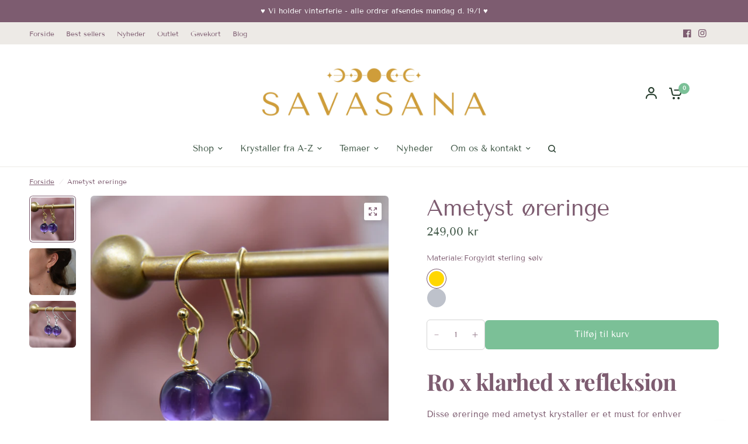

--- FILE ---
content_type: text/html; charset=utf-8
request_url: https://savasana.dk/products/ametyst-orering
body_size: 37654
content:
<!doctype html><html class="no-js" lang="da" dir="ltr">
<head>
  
	<meta charset="utf-8">
	<meta http-equiv="X-UA-Compatible" content="IE=edge,chrome=1">
	<meta name="viewport" content="width=device-width, initial-scale=1, maximum-scale=5, viewport-fit=cover">
	<meta name="theme-color" content="#ffffff"><link rel="preconnect" href="https://cdn.shopify.com" crossorigin>
	<link rel="preload" as="style" href="//savasana.dk/cdn/shop/t/17/assets/app.css?v=87461126209397085841725065341">
<link rel="preload" as="style" href="//savasana.dk/cdn/shop/t/17/assets/product-grid.css?v=128401113913147242401725065341">
<link rel="preload" as="style" href="//savasana.dk/cdn/shop/t/17/assets/product.css?v=29768871522656835501725065341">



<link rel="preload" as="script" href="//savasana.dk/cdn/shop/t/17/assets/animations.min.js?v=147813703405119417831725065341">

<link rel="preload" as="script" href="//savasana.dk/cdn/shop/t/17/assets/header.js?v=6094887744313169711725065341">
<link rel="preload" as="script" href="//savasana.dk/cdn/shop/t/17/assets/vendor.min.js?v=3813312436454354751725065341">
<link rel="preload" as="script" href="//savasana.dk/cdn/shop/t/17/assets/app.js?v=24564654912936275101725065341">

<script>
window.lazySizesConfig = window.lazySizesConfig || {};
window.lazySizesConfig.expand = 250;
window.lazySizesConfig.loadMode = 1;
window.lazySizesConfig.loadHidden = false;
</script>


	<link rel="icon" type="image/png" href="//savasana.dk/cdn/shop/files/SavasanA_5.png?crop=center&height=32&v=1729760452&width=32">


<link rel="preconnect" href="https://fonts.shopifycdn.com" crossorigin>


	<link href="//savasana.dk/cdn/shop/t/17/assets/app.css?v=87461126209397085841725065341" rel="stylesheet" type="text/css" media="all" />
	<link href="//savasana.dk/cdn/shop/t/17/assets/product-grid.css?v=128401113913147242401725065341" rel="stylesheet" type="text/css" media="all" />
  	<link href="//savasana.dk/cdn/shop/t/17/assets/custom.css?v=184106494841046626611727816713" rel="stylesheet" type="text/css" media="all" />

	<style data-shopify>
	@font-face {
  font-family: "Tenor Sans";
  font-weight: 400;
  font-style: normal;
  font-display: swap;
  src: url("//savasana.dk/cdn/fonts/tenor_sans/tenorsans_n4.966071a72c28462a9256039d3e3dc5b0cf314f65.woff2") format("woff2"),
       url("//savasana.dk/cdn/fonts/tenor_sans/tenorsans_n4.2282841d948f9649ba5c3cad6ea46df268141820.woff") format("woff");
}


		@font-face {
  font-family: "Playfair Display";
  font-weight: 700;
  font-style: normal;
  font-display: swap;
  src: url("//savasana.dk/cdn/fonts/playfair_display/playfairdisplay_n7.592b3435e0fff3f50b26d410c73ae7ec893f6910.woff2") format("woff2"),
       url("//savasana.dk/cdn/fonts/playfair_display/playfairdisplay_n7.998b1417dec711058cce2abb61a0b8c59066498f.woff") format("woff");
}

@font-face {
  font-family: "Playfair Display";
  font-weight: 400;
  font-style: normal;
  font-display: swap;
  src: url("//savasana.dk/cdn/fonts/playfair_display/playfairdisplay_n4.9980f3e16959dc89137cc1369bfc3ae98af1deb9.woff2") format("woff2"),
       url("//savasana.dk/cdn/fonts/playfair_display/playfairdisplay_n4.c562b7c8e5637886a811d2a017f9e023166064ee.woff") format("woff");
}

h1,h2,h3,h4,h5,h6,
	.h1,.h2,.h3,.h4,.h5,.h6,
	.logolink.text-logo,
	.heading-font,
	.h1-xlarge,
	.h1-large,
	blockquote p,
	blockquote span,
	.customer-addresses .my-address .address-index {
		font-style: normal;
		font-weight: 700;
		font-family: "Playfair Display", serif;
	}
	body,
	.body-font,
	.thb-product-detail .product-title {
		font-style: normal;
		font-weight: 400;
		font-family: "Tenor Sans", sans-serif;
	}
	:root {

		--font-body-scale: 1.0;
		--font-body-line-height-scale: 1.0;
		--font-body-letter-spacing: 0.0em;
		--font-announcement-scale: 1.0;
		--font-body-medium-weight: 500;
    --font-body-bold-weight: 600;
		--font-heading-scale: 1.15;
		--font-heading-line-height-scale: 1.0;
		--font-heading-letter-spacing: -0.02em;
		--font-navigation-scale: 1.0;
		--font-product-price-scale: 1.0;
		--font-product-title-scale: 1.0;
		--font-product-title-line-height-scale: 1.0;
		--button-letter-spacing: 0.0em;

		--block-border-radius: 6px;
		--button-border-radius: 6px;
		--input-border-radius: 6px;

		--bg-body: #ffffff;
		--bg-body-rgb: 255,255,255;
		--bg-body-darken: #f7f7f7;
		--payment-terms-background-color: #ffffff;
		
		--color-body: #7d5c70;
		--color-body-rgb: 125,92,112;
		--color-heading: #7d5c70;
		--color-heading-rgb: 125,92,112;

		--color-accent: #7bc097;
		--color-accent-hover: #63b484;
		--color-accent-rgb: 123,192,151;
		--color-border: #edeae6;
		--color-form-border: #D3D3D3;
		--color-overlay-rgb: 159,163,167;--color-drawer-bg: #ffffff;
			--color-drawer-bg-rgb: 255,255,255;--color-announcement-bar-text: #ffffff;--color-announcement-bar-bg: #7d5c70;--color-secondary-menu-text: #7d5c70;--color-secondary-menu-bg: #edeae6;--color-header-bg: #ffffff;
			--color-header-bg-rgb: 255,255,255;--color-header-text: #263d2d;
			--color-header-text-rgb: 38,61,45;--color-header-links: #3b5342;--color-header-links-hover: #7d5c70;--color-header-icons: #263d2d;--color-header-border: #E2E2E2;--solid-button-background: #7d5c70;
			--solid-button-background-hover: #684d5e;--solid-button-label: #ffffff;--white-button-label: #2c2d2e;--color-price: #3b5342;
			--color-price-rgb: 59,83,66;--color-price-discounted: #C62A32;--color-star: #FFAA47;--color-inventory-instock: #279A4B;--color-inventory-lowstock: #e97f32;--section-spacing-mobile: 50px;
		--section-spacing-desktop: 70px;--color-product-card-bg: #ffffff;--color-article-card-bg: #fcf9f6;--color-badge-text: #ffffff;--color-badge-sold-out: #6d6b6b;--color-badge-sale: #7bc097;--color-badge-preorder: #666666;--badge-corner-radius: 14px;--color-footer-heading: #FFFFFF;
			--color-footer-heading-rgb: 255,255,255;--color-footer-text: #DADCE0;
			--color-footer-text-rgb: 218,220,224;--color-footer-link: #aaaeb6;--color-footer-link-hover: #FFFFFF;--color-footer-border: #868d94;
			--color-footer-border-rgb: 134,141,148;--color-footer-bg: #7d5c70;}
</style>


	<script>
		window.theme = window.theme || {};
		theme = {
			settings: {
				money_with_currency_format:"{{amount_with_comma_separator}} kr",
				cart_drawer:false},
			routes: {
				root_url: '/',
				cart_url: '/cart',
				cart_add_url: '/cart/add',
				search_url: '/search',
				cart_change_url: '/cart/change',
				cart_update_url: '/cart/update',
				predictive_search_url: '/search/suggest',
			},
			variantStrings: {
        addToCart: `Tilføj til kurv`,
        soldOut: `Udsolgt`,
        unavailable: ``,
        preOrder: ``,
      },
			strings: {
				requiresTerms: ``,
				shippingEstimatorNoResults: ``,
				shippingEstimatorOneResult: ``,
				shippingEstimatorMultipleResults: ``,
				shippingEstimatorError: ``
			}
		};
	</script>
	<script>window.performance && window.performance.mark && window.performance.mark('shopify.content_for_header.start');</script><meta name="google-site-verification" content="jCMNUBZTptHfhwg5czWXSX3MtlzJB9kwQq7fk1oQNDs">
<meta name="facebook-domain-verification" content="hyy2jm7zybr3c6dosyp6w9kirr7knm">
<meta name="facebook-domain-verification" content="vvxf3l97dbtdg6qhf83zp08m9u53hj">
<meta id="shopify-digital-wallet" name="shopify-digital-wallet" content="/58936885454/digital_wallets/dialog">
<meta name="shopify-checkout-api-token" content="f3898642e022d2466adf63447838b201">
<link rel="alternate" type="application/json+oembed" href="https://savasana.dk/products/ametyst-orering.oembed">
<script async="async" src="/checkouts/internal/preloads.js?locale=da-DK"></script>
<script id="apple-pay-shop-capabilities" type="application/json">{"shopId":58936885454,"countryCode":"DK","currencyCode":"DKK","merchantCapabilities":["supports3DS"],"merchantId":"gid:\/\/shopify\/Shop\/58936885454","merchantName":"Savasana.dk","requiredBillingContactFields":["postalAddress","email","phone"],"requiredShippingContactFields":["postalAddress","email","phone"],"shippingType":"shipping","supportedNetworks":["visa","maestro","masterCard","amex"],"total":{"type":"pending","label":"Savasana.dk","amount":"1.00"},"shopifyPaymentsEnabled":true,"supportsSubscriptions":true}</script>
<script id="shopify-features" type="application/json">{"accessToken":"f3898642e022d2466adf63447838b201","betas":["rich-media-storefront-analytics"],"domain":"savasana.dk","predictiveSearch":true,"shopId":58936885454,"locale":"da"}</script>
<script>var Shopify = Shopify || {};
Shopify.shop = "savasana-dk.myshopify.com";
Shopify.locale = "da";
Shopify.currency = {"active":"DKK","rate":"1.0"};
Shopify.country = "DK";
Shopify.theme = {"name":"FieryMayo NEW THEME 2.0","id":170987159896,"schema_name":"Vision","schema_version":"3.0.0","theme_store_id":2053,"role":"main"};
Shopify.theme.handle = "null";
Shopify.theme.style = {"id":null,"handle":null};
Shopify.cdnHost = "savasana.dk/cdn";
Shopify.routes = Shopify.routes || {};
Shopify.routes.root = "/";</script>
<script type="module">!function(o){(o.Shopify=o.Shopify||{}).modules=!0}(window);</script>
<script>!function(o){function n(){var o=[];function n(){o.push(Array.prototype.slice.apply(arguments))}return n.q=o,n}var t=o.Shopify=o.Shopify||{};t.loadFeatures=n(),t.autoloadFeatures=n()}(window);</script>
<script id="shop-js-analytics" type="application/json">{"pageType":"product"}</script>
<script defer="defer" async type="module" src="//savasana.dk/cdn/shopifycloud/shop-js/modules/v2/client.init-shop-cart-sync_BWUFHQxD.da.esm.js"></script>
<script defer="defer" async type="module" src="//savasana.dk/cdn/shopifycloud/shop-js/modules/v2/chunk.common_CxPaeDJ-.esm.js"></script>
<script defer="defer" async type="module" src="//savasana.dk/cdn/shopifycloud/shop-js/modules/v2/chunk.modal_DY3Xiats.esm.js"></script>
<script type="module">
  await import("//savasana.dk/cdn/shopifycloud/shop-js/modules/v2/client.init-shop-cart-sync_BWUFHQxD.da.esm.js");
await import("//savasana.dk/cdn/shopifycloud/shop-js/modules/v2/chunk.common_CxPaeDJ-.esm.js");
await import("//savasana.dk/cdn/shopifycloud/shop-js/modules/v2/chunk.modal_DY3Xiats.esm.js");

  window.Shopify.SignInWithShop?.initShopCartSync?.({"fedCMEnabled":true,"windoidEnabled":true});

</script>
<script>(function() {
  var isLoaded = false;
  function asyncLoad() {
    if (isLoaded) return;
    isLoaded = true;
    var urls = ["https:\/\/static.klaviyo.com\/onsite\/js\/klaviyo.js?company_id=ScLia7\u0026shop=savasana-dk.myshopify.com","https:\/\/static.klaviyo.com\/onsite\/js\/klaviyo.js?company_id=ScLia7\u0026shop=savasana-dk.myshopify.com","https:\/\/cdn.jsdelivr.net\/gh\/apphq\/slidecart-dist@master\/slidecarthq-forward.js?4\u0026shop=savasana-dk.myshopify.com","https:\/\/cdn.s3.pop-convert.com\/pcjs.production.min.js?unique_id=savasana-dk.myshopify.com\u0026shop=savasana-dk.myshopify.com","https:\/\/script.pop-convert.com\/new-micro\/production.pc.min.js?unique_id=savasana-dk.myshopify.com\u0026shop=savasana-dk.myshopify.com","https:\/\/tools.luckyorange.com\/core\/lo.js?site-id=d9c6ff84\u0026shop=savasana-dk.myshopify.com","https:\/\/cdn.shopify.com\/s\/files\/1\/0589\/3688\/5454\/t\/17\/assets\/yoast-active-script.js?v=1725065341\u0026shop=savasana-dk.myshopify.com","https:\/\/cdn.hextom.com\/js\/eventpromotionbar.js?shop=savasana-dk.myshopify.com","https:\/\/cdn.hextom.com\/js\/freeshippingbar.js?shop=savasana-dk.myshopify.com"];
    for (var i = 0; i < urls.length; i++) {
      var s = document.createElement('script');
      s.type = 'text/javascript';
      s.async = true;
      s.src = urls[i];
      var x = document.getElementsByTagName('script')[0];
      x.parentNode.insertBefore(s, x);
    }
  };
  if(window.attachEvent) {
    window.attachEvent('onload', asyncLoad);
  } else {
    window.addEventListener('load', asyncLoad, false);
  }
})();</script>
<script id="__st">var __st={"a":58936885454,"offset":3600,"reqid":"bac8da54-d927-4164-b853-470333bb91a3-1769913449","pageurl":"savasana.dk\/products\/ametyst-orering","u":"21260a622493","p":"product","rtyp":"product","rid":6716476850382};</script>
<script>window.ShopifyPaypalV4VisibilityTracking = true;</script>
<script id="form-persister">!function(){'use strict';const t='contact',e='new_comment',n=[[t,t],['blogs',e],['comments',e],[t,'customer']],o='password',r='form_key',c=['recaptcha-v3-token','g-recaptcha-response','h-captcha-response',o],s=()=>{try{return window.sessionStorage}catch{return}},i='__shopify_v',u=t=>t.elements[r],a=function(){const t=[...n].map((([t,e])=>`form[action*='/${t}']:not([data-nocaptcha='true']) input[name='form_type'][value='${e}']`)).join(',');var e;return e=t,()=>e?[...document.querySelectorAll(e)].map((t=>t.form)):[]}();function m(t){const e=u(t);a().includes(t)&&(!e||!e.value)&&function(t){try{if(!s())return;!function(t){const e=s();if(!e)return;const n=u(t);if(!n)return;const o=n.value;o&&e.removeItem(o)}(t);const e=Array.from(Array(32),(()=>Math.random().toString(36)[2])).join('');!function(t,e){u(t)||t.append(Object.assign(document.createElement('input'),{type:'hidden',name:r})),t.elements[r].value=e}(t,e),function(t,e){const n=s();if(!n)return;const r=[...t.querySelectorAll(`input[type='${o}']`)].map((({name:t})=>t)),u=[...c,...r],a={};for(const[o,c]of new FormData(t).entries())u.includes(o)||(a[o]=c);n.setItem(e,JSON.stringify({[i]:1,action:t.action,data:a}))}(t,e)}catch(e){console.error('failed to persist form',e)}}(t)}const f=t=>{if('true'===t.dataset.persistBound)return;const e=function(t,e){const n=function(t){return'function'==typeof t.submit?t.submit:HTMLFormElement.prototype.submit}(t).bind(t);return function(){let t;return()=>{t||(t=!0,(()=>{try{e(),n()}catch(t){(t=>{console.error('form submit failed',t)})(t)}})(),setTimeout((()=>t=!1),250))}}()}(t,(()=>{m(t)}));!function(t,e){if('function'==typeof t.submit&&'function'==typeof e)try{t.submit=e}catch{}}(t,e),t.addEventListener('submit',(t=>{t.preventDefault(),e()})),t.dataset.persistBound='true'};!function(){function t(t){const e=(t=>{const e=t.target;return e instanceof HTMLFormElement?e:e&&e.form})(t);e&&m(e)}document.addEventListener('submit',t),document.addEventListener('DOMContentLoaded',(()=>{const e=a();for(const t of e)f(t);var n;n=document.body,new window.MutationObserver((t=>{for(const e of t)if('childList'===e.type&&e.addedNodes.length)for(const t of e.addedNodes)1===t.nodeType&&'FORM'===t.tagName&&a().includes(t)&&f(t)})).observe(n,{childList:!0,subtree:!0,attributes:!1}),document.removeEventListener('submit',t)}))}()}();</script>
<script integrity="sha256-4kQ18oKyAcykRKYeNunJcIwy7WH5gtpwJnB7kiuLZ1E=" data-source-attribution="shopify.loadfeatures" defer="defer" src="//savasana.dk/cdn/shopifycloud/storefront/assets/storefront/load_feature-a0a9edcb.js" crossorigin="anonymous"></script>
<script data-source-attribution="shopify.dynamic_checkout.dynamic.init">var Shopify=Shopify||{};Shopify.PaymentButton=Shopify.PaymentButton||{isStorefrontPortableWallets:!0,init:function(){window.Shopify.PaymentButton.init=function(){};var t=document.createElement("script");t.src="https://savasana.dk/cdn/shopifycloud/portable-wallets/latest/portable-wallets.da.js",t.type="module",document.head.appendChild(t)}};
</script>
<script data-source-attribution="shopify.dynamic_checkout.buyer_consent">
  function portableWalletsHideBuyerConsent(e){var t=document.getElementById("shopify-buyer-consent"),n=document.getElementById("shopify-subscription-policy-button");t&&n&&(t.classList.add("hidden"),t.setAttribute("aria-hidden","true"),n.removeEventListener("click",e))}function portableWalletsShowBuyerConsent(e){var t=document.getElementById("shopify-buyer-consent"),n=document.getElementById("shopify-subscription-policy-button");t&&n&&(t.classList.remove("hidden"),t.removeAttribute("aria-hidden"),n.addEventListener("click",e))}window.Shopify?.PaymentButton&&(window.Shopify.PaymentButton.hideBuyerConsent=portableWalletsHideBuyerConsent,window.Shopify.PaymentButton.showBuyerConsent=portableWalletsShowBuyerConsent);
</script>
<script data-source-attribution="shopify.dynamic_checkout.cart.bootstrap">document.addEventListener("DOMContentLoaded",(function(){function t(){return document.querySelector("shopify-accelerated-checkout-cart, shopify-accelerated-checkout")}if(t())Shopify.PaymentButton.init();else{new MutationObserver((function(e,n){t()&&(Shopify.PaymentButton.init(),n.disconnect())})).observe(document.body,{childList:!0,subtree:!0})}}));
</script>
<script id='scb4127' type='text/javascript' async='' src='https://savasana.dk/cdn/shopifycloud/privacy-banner/storefront-banner.js'></script><link id="shopify-accelerated-checkout-styles" rel="stylesheet" media="screen" href="https://savasana.dk/cdn/shopifycloud/portable-wallets/latest/accelerated-checkout-backwards-compat.css" crossorigin="anonymous">
<style id="shopify-accelerated-checkout-cart">
        #shopify-buyer-consent {
  margin-top: 1em;
  display: inline-block;
  width: 100%;
}

#shopify-buyer-consent.hidden {
  display: none;
}

#shopify-subscription-policy-button {
  background: none;
  border: none;
  padding: 0;
  text-decoration: underline;
  font-size: inherit;
  cursor: pointer;
}

#shopify-subscription-policy-button::before {
  box-shadow: none;
}

      </style>

<script>window.performance && window.performance.mark && window.performance.mark('shopify.content_for_header.end');</script> <!-- Header hook for plugins -->

	<script>document.documentElement.className = document.documentElement.className.replace('no-js', 'js');</script>
	
<!-- TrustBox script -->
<script type="text/javascript" src="//widget.trustpilot.com/bootstrap/v5/tp.widget.bootstrap.min.js" async></script>
<!-- End TrustBox script -->
<!-- BEGIN app block: shopify://apps/yoast-seo/blocks/metatags/7c777011-bc88-4743-a24e-64336e1e5b46 -->
<!-- This site is optimized with Yoast SEO for Shopify -->
<title>Ametyst ørering - udforsk det smukke udvalg her | Savasana</title>
<meta name="description" content="Disse øreringe med ametyst krystaller er et must for enhver krystalelsker. Køb dem her - til dig selv eller én du holder af ♥︎" />
<link rel="canonical" href="https://savasana.dk/products/ametyst-orering" />
<meta name="robots" content="index, follow, max-image-preview:large, max-snippet:-1, max-video-preview:-1" />
<meta property="og:site_name" content="Savasana.dk" />
<meta property="og:url" content="https://savasana.dk/products/ametyst-orering" />
<meta property="og:locale" content="en_US" />
<meta property="og:type" content="product" />
<meta property="og:title" content="Ametyst ørering - udforsk det smukke udvalg her | Savasana" />
<meta property="og:description" content="Disse øreringe med ametyst krystaller er et must for enhver krystalelsker. Køb dem her - til dig selv eller én du holder af ♥︎" />
<meta property="og:image" content="https://savasana.dk/cdn/shop/products/Ametystorering.png?v=1641213199" />
<meta property="og:image:height" content="1080" />
<meta property="og:image:width" content="1080" />
<meta property="og:availability" content="instock" />
<meta property="product:availability" content="instock" />
<meta property="product:condition" content="new" />
<meta property="product:price:amount" content="249.0" />
<meta property="product:price:currency" content="DKK" />
<meta property="product:retailer_item_id" content="ORE-AME-03" />
<meta name="twitter:card" content="summary_large_image" />
<script type="application/ld+json" id="yoast-schema-graph">
{
  "@context": "https://schema.org",
  "@graph": [
    {
      "@type": "Organization",
      "@id": "https://savasana.dk/#/schema/organization/1",
      "url": "https://savasana.dk",
      "name": "Savasana",
      "logo": {
        "@id": "https://savasana.dk/#/schema/ImageObject/48849319330136"
      },
      "image": [
        {
          "@id": "https://savasana.dk/#/schema/ImageObject/48849319330136"
        }
      ],
      "hasMerchantReturnPolicy": {
        "@type": "MerchantReturnPolicy",
        "merchantReturnLink": "https://savasana.dk/policies/refund-policy"
      },
      "sameAs": ["https:\/\/instagram.com\/savasana.dk","https:\/\/www.facebook.com\/savasana.dk\/"]
    },
    {
      "@type": "ImageObject",
      "@id": "https://savasana.dk/#/schema/ImageObject/48849319330136",
      "width": 8000,
      "height": 1800,
      "url": "https:\/\/savasana.dk\/cdn\/shop\/files\/Krystaller-savasana_410bbc5b-f062-497a-a644-80f9f6b2cd98.png?v=1719390246",
      "contentUrl": "https:\/\/savasana.dk\/cdn\/shop\/files\/Krystaller-savasana_410bbc5b-f062-497a-a644-80f9f6b2cd98.png?v=1719390246"
    },
    {
      "@type": "WebSite",
      "@id": "https://savasana.dk/#/schema/website/1",
      "url": "https://savasana.dk",
      "name": "Savasana",
      "potentialAction": {
        "@type": "SearchAction",
        "target": "https://savasana.dk/search?q={search_term_string}",
        "query-input": "required name=search_term_string"
      },
      "publisher": {
        "@id": "https://savasana.dk/#/schema/organization/1"
      },
      "inLanguage": "da"
    },
    {
      "@type": "ItemPage",
      "@id": "https:\/\/savasana.dk\/products\/ametyst-orering",
      "name": "Ametyst ørering - udforsk det smukke udvalg her | Savasana",
      "description": "Disse øreringe med ametyst krystaller er et must for enhver krystalelsker. Køb dem her - til dig selv eller én du holder af ♥︎",
      "datePublished": "2021-08-06T12:20:38+02:00",
      "breadcrumb": {
        "@id": "https:\/\/savasana.dk\/products\/ametyst-orering\/#\/schema\/breadcrumb"
      },
      "primaryImageOfPage": {
        "@id": "https://savasana.dk/#/schema/ImageObject/22172298903758"
      },
      "image": [{
        "@id": "https://savasana.dk/#/schema/ImageObject/22172298903758"
      }],
      "isPartOf": {
        "@id": "https://savasana.dk/#/schema/website/1"
      },
      "url": "https:\/\/savasana.dk\/products\/ametyst-orering"
    },
    {
      "@type": "ImageObject",
      "@id": "https://savasana.dk/#/schema/ImageObject/22172298903758",
      "caption": "Ametyst øreringe",
      "inLanguage": "da",
      "width": 1080,
      "height": 1080,
      "url": "https:\/\/savasana.dk\/cdn\/shop\/products\/Ametystorering.png?v=1641213199",
      "contentUrl": "https:\/\/savasana.dk\/cdn\/shop\/products\/Ametystorering.png?v=1641213199"
    },
    {
      "@type": "ProductGroup",
      "@id": "https:\/\/savasana.dk\/products\/ametyst-orering\/#\/schema\/Product",
      "brand": [{
        "@type": "Brand",
        "name": "Savasana"
      }],
      "mainEntityOfPage": {
        "@id": "https:\/\/savasana.dk\/products\/ametyst-orering"
      },
      "name": "Ametyst øreringe",
      "description": "Disse øreringe med ametyst krystaller er et must for enhver krystalelsker. Køb dem her - til dig selv eller én du holder af ♥︎",
      "image": [{
        "@id": "https://savasana.dk/#/schema/ImageObject/22172298903758"
      }],
      "productGroupID": "6716476850382",
      "hasVariant": [
        {
          "@type": "Product",
          "@id": "https://savasana.dk/#/schema/Product/40015527805134",
          "name": "Ametyst øreringe - Sterling sølv",
          "sku": "ORE-AME-04",
          "image": [{
            "@id": "https://savasana.dk/#/schema/ImageObject/22172298903758"
          }],
          "offers": {
            "@type": "Offer",
            "@id": "https://savasana.dk/#/schema/Offer/40015527805134",
            "availability": "https://schema.org/InStock",
            "category": "Ikke kategoriseret",
            "priceSpecification": [
              {
                "@type": "UnitPriceSpecification",
                "valueAddedTaxIncluded": true,
                "price": 249.0,
                "priceCurrency": "DKK"
              }
            ],
            "seller": {
              "@id": "https://savasana.dk/#/schema/organization/1"
            },
            "url": "https:\/\/savasana.dk\/products\/ametyst-orering?variant=40015527805134",
            "checkoutPageURLTemplate": "https:\/\/savasana.dk\/cart\/add?id=40015527805134\u0026quantity=1"
          }
        },
        {
          "@type": "Product",
          "@id": "https://savasana.dk/#/schema/Product/40015527772366",
          "name": "Ametyst øreringe - Forgyldt sterling sølv",
          "sku": "ORE-AME-03",
          "image": [{
            "@id": "https://savasana.dk/#/schema/ImageObject/22172298903758"
          }],
          "offers": {
            "@type": "Offer",
            "@id": "https://savasana.dk/#/schema/Offer/40015527772366",
            "availability": "https://schema.org/InStock",
            "category": "Ikke kategoriseret",
            "priceSpecification": [
              {
                "@type": "UnitPriceSpecification",
                "valueAddedTaxIncluded": true,
                "price": 249.0,
                "priceCurrency": "DKK"
              }
            ],
            "seller": {
              "@id": "https://savasana.dk/#/schema/organization/1"
            },
            "url": "https:\/\/savasana.dk\/products\/ametyst-orering?variant=40015527772366",
            "checkoutPageURLTemplate": "https:\/\/savasana.dk\/cart\/add?id=40015527772366\u0026quantity=1"
          }
        }
      ],
      "url": "https:\/\/savasana.dk\/products\/ametyst-orering"
    },
    {
      "@type": "BreadcrumbList",
      "@id": "https:\/\/savasana.dk\/products\/ametyst-orering\/#\/schema\/breadcrumb",
      "itemListElement": [
        {
          "@type": "ListItem",
          "name": "Savasana.dk",
          "item": "https:\/\/savasana.dk",
          "position": 1
        },
        {
          "@type": "ListItem",
          "name": "Ametyst øreringe",
          "position": 2
        }
      ]
    }

  ]}
</script>
<!--/ Yoast SEO -->
<!-- END app block --><script src="https://cdn.shopify.com/extensions/019bfed5-7e42-7a21-badb-766033fea8e8/getsale-36/assets/v3-banner.js" type="text/javascript" defer="defer"></script>
<script src="https://cdn.shopify.com/extensions/019bfed5-7e42-7a21-badb-766033fea8e8/getsale-36/assets/v3-timer.js" type="text/javascript" defer="defer"></script>
<script src="https://cdn.shopify.com/extensions/019bfed5-7e42-7a21-badb-766033fea8e8/getsale-36/assets/v3-qty-breaks.js" type="text/javascript" defer="defer"></script>
<link href="https://monorail-edge.shopifysvc.com" rel="dns-prefetch">
<script>(function(){if ("sendBeacon" in navigator && "performance" in window) {try {var session_token_from_headers = performance.getEntriesByType('navigation')[0].serverTiming.find(x => x.name == '_s').description;} catch {var session_token_from_headers = undefined;}var session_cookie_matches = document.cookie.match(/_shopify_s=([^;]*)/);var session_token_from_cookie = session_cookie_matches && session_cookie_matches.length === 2 ? session_cookie_matches[1] : "";var session_token = session_token_from_headers || session_token_from_cookie || "";function handle_abandonment_event(e) {var entries = performance.getEntries().filter(function(entry) {return /monorail-edge.shopifysvc.com/.test(entry.name);});if (!window.abandonment_tracked && entries.length === 0) {window.abandonment_tracked = true;var currentMs = Date.now();var navigation_start = performance.timing.navigationStart;var payload = {shop_id: 58936885454,url: window.location.href,navigation_start,duration: currentMs - navigation_start,session_token,page_type: "product"};window.navigator.sendBeacon("https://monorail-edge.shopifysvc.com/v1/produce", JSON.stringify({schema_id: "online_store_buyer_site_abandonment/1.1",payload: payload,metadata: {event_created_at_ms: currentMs,event_sent_at_ms: currentMs}}));}}window.addEventListener('pagehide', handle_abandonment_event);}}());</script>
<script id="web-pixels-manager-setup">(function e(e,d,r,n,o){if(void 0===o&&(o={}),!Boolean(null===(a=null===(i=window.Shopify)||void 0===i?void 0:i.analytics)||void 0===a?void 0:a.replayQueue)){var i,a;window.Shopify=window.Shopify||{};var t=window.Shopify;t.analytics=t.analytics||{};var s=t.analytics;s.replayQueue=[],s.publish=function(e,d,r){return s.replayQueue.push([e,d,r]),!0};try{self.performance.mark("wpm:start")}catch(e){}var l=function(){var e={modern:/Edge?\/(1{2}[4-9]|1[2-9]\d|[2-9]\d{2}|\d{4,})\.\d+(\.\d+|)|Firefox\/(1{2}[4-9]|1[2-9]\d|[2-9]\d{2}|\d{4,})\.\d+(\.\d+|)|Chrom(ium|e)\/(9{2}|\d{3,})\.\d+(\.\d+|)|(Maci|X1{2}).+ Version\/(15\.\d+|(1[6-9]|[2-9]\d|\d{3,})\.\d+)([,.]\d+|)( \(\w+\)|)( Mobile\/\w+|) Safari\/|Chrome.+OPR\/(9{2}|\d{3,})\.\d+\.\d+|(CPU[ +]OS|iPhone[ +]OS|CPU[ +]iPhone|CPU IPhone OS|CPU iPad OS)[ +]+(15[._]\d+|(1[6-9]|[2-9]\d|\d{3,})[._]\d+)([._]\d+|)|Android:?[ /-](13[3-9]|1[4-9]\d|[2-9]\d{2}|\d{4,})(\.\d+|)(\.\d+|)|Android.+Firefox\/(13[5-9]|1[4-9]\d|[2-9]\d{2}|\d{4,})\.\d+(\.\d+|)|Android.+Chrom(ium|e)\/(13[3-9]|1[4-9]\d|[2-9]\d{2}|\d{4,})\.\d+(\.\d+|)|SamsungBrowser\/([2-9]\d|\d{3,})\.\d+/,legacy:/Edge?\/(1[6-9]|[2-9]\d|\d{3,})\.\d+(\.\d+|)|Firefox\/(5[4-9]|[6-9]\d|\d{3,})\.\d+(\.\d+|)|Chrom(ium|e)\/(5[1-9]|[6-9]\d|\d{3,})\.\d+(\.\d+|)([\d.]+$|.*Safari\/(?![\d.]+ Edge\/[\d.]+$))|(Maci|X1{2}).+ Version\/(10\.\d+|(1[1-9]|[2-9]\d|\d{3,})\.\d+)([,.]\d+|)( \(\w+\)|)( Mobile\/\w+|) Safari\/|Chrome.+OPR\/(3[89]|[4-9]\d|\d{3,})\.\d+\.\d+|(CPU[ +]OS|iPhone[ +]OS|CPU[ +]iPhone|CPU IPhone OS|CPU iPad OS)[ +]+(10[._]\d+|(1[1-9]|[2-9]\d|\d{3,})[._]\d+)([._]\d+|)|Android:?[ /-](13[3-9]|1[4-9]\d|[2-9]\d{2}|\d{4,})(\.\d+|)(\.\d+|)|Mobile Safari.+OPR\/([89]\d|\d{3,})\.\d+\.\d+|Android.+Firefox\/(13[5-9]|1[4-9]\d|[2-9]\d{2}|\d{4,})\.\d+(\.\d+|)|Android.+Chrom(ium|e)\/(13[3-9]|1[4-9]\d|[2-9]\d{2}|\d{4,})\.\d+(\.\d+|)|Android.+(UC? ?Browser|UCWEB|U3)[ /]?(15\.([5-9]|\d{2,})|(1[6-9]|[2-9]\d|\d{3,})\.\d+)\.\d+|SamsungBrowser\/(5\.\d+|([6-9]|\d{2,})\.\d+)|Android.+MQ{2}Browser\/(14(\.(9|\d{2,})|)|(1[5-9]|[2-9]\d|\d{3,})(\.\d+|))(\.\d+|)|K[Aa][Ii]OS\/(3\.\d+|([4-9]|\d{2,})\.\d+)(\.\d+|)/},d=e.modern,r=e.legacy,n=navigator.userAgent;return n.match(d)?"modern":n.match(r)?"legacy":"unknown"}(),u="modern"===l?"modern":"legacy",c=(null!=n?n:{modern:"",legacy:""})[u],f=function(e){return[e.baseUrl,"/wpm","/b",e.hashVersion,"modern"===e.buildTarget?"m":"l",".js"].join("")}({baseUrl:d,hashVersion:r,buildTarget:u}),m=function(e){var d=e.version,r=e.bundleTarget,n=e.surface,o=e.pageUrl,i=e.monorailEndpoint;return{emit:function(e){var a=e.status,t=e.errorMsg,s=(new Date).getTime(),l=JSON.stringify({metadata:{event_sent_at_ms:s},events:[{schema_id:"web_pixels_manager_load/3.1",payload:{version:d,bundle_target:r,page_url:o,status:a,surface:n,error_msg:t},metadata:{event_created_at_ms:s}}]});if(!i)return console&&console.warn&&console.warn("[Web Pixels Manager] No Monorail endpoint provided, skipping logging."),!1;try{return self.navigator.sendBeacon.bind(self.navigator)(i,l)}catch(e){}var u=new XMLHttpRequest;try{return u.open("POST",i,!0),u.setRequestHeader("Content-Type","text/plain"),u.send(l),!0}catch(e){return console&&console.warn&&console.warn("[Web Pixels Manager] Got an unhandled error while logging to Monorail."),!1}}}}({version:r,bundleTarget:l,surface:e.surface,pageUrl:self.location.href,monorailEndpoint:e.monorailEndpoint});try{o.browserTarget=l,function(e){var d=e.src,r=e.async,n=void 0===r||r,o=e.onload,i=e.onerror,a=e.sri,t=e.scriptDataAttributes,s=void 0===t?{}:t,l=document.createElement("script"),u=document.querySelector("head"),c=document.querySelector("body");if(l.async=n,l.src=d,a&&(l.integrity=a,l.crossOrigin="anonymous"),s)for(var f in s)if(Object.prototype.hasOwnProperty.call(s,f))try{l.dataset[f]=s[f]}catch(e){}if(o&&l.addEventListener("load",o),i&&l.addEventListener("error",i),u)u.appendChild(l);else{if(!c)throw new Error("Did not find a head or body element to append the script");c.appendChild(l)}}({src:f,async:!0,onload:function(){if(!function(){var e,d;return Boolean(null===(d=null===(e=window.Shopify)||void 0===e?void 0:e.analytics)||void 0===d?void 0:d.initialized)}()){var d=window.webPixelsManager.init(e)||void 0;if(d){var r=window.Shopify.analytics;r.replayQueue.forEach((function(e){var r=e[0],n=e[1],o=e[2];d.publishCustomEvent(r,n,o)})),r.replayQueue=[],r.publish=d.publishCustomEvent,r.visitor=d.visitor,r.initialized=!0}}},onerror:function(){return m.emit({status:"failed",errorMsg:"".concat(f," has failed to load")})},sri:function(e){var d=/^sha384-[A-Za-z0-9+/=]+$/;return"string"==typeof e&&d.test(e)}(c)?c:"",scriptDataAttributes:o}),m.emit({status:"loading"})}catch(e){m.emit({status:"failed",errorMsg:(null==e?void 0:e.message)||"Unknown error"})}}})({shopId: 58936885454,storefrontBaseUrl: "https://savasana.dk",extensionsBaseUrl: "https://extensions.shopifycdn.com/cdn/shopifycloud/web-pixels-manager",monorailEndpoint: "https://monorail-edge.shopifysvc.com/unstable/produce_batch",surface: "storefront-renderer",enabledBetaFlags: ["2dca8a86"],webPixelsConfigList: [{"id":"3386540376","configuration":"{\"accountID\":\"ScLia7\",\"webPixelConfig\":\"eyJlbmFibGVBZGRlZFRvQ2FydEV2ZW50cyI6IHRydWV9\"}","eventPayloadVersion":"v1","runtimeContext":"STRICT","scriptVersion":"524f6c1ee37bacdca7657a665bdca589","type":"APP","apiClientId":123074,"privacyPurposes":["ANALYTICS","MARKETING"],"dataSharingAdjustments":{"protectedCustomerApprovalScopes":["read_customer_address","read_customer_email","read_customer_name","read_customer_personal_data","read_customer_phone"]}},{"id":"970785112","configuration":"{\"config\":\"{\\\"google_tag_ids\\\":[\\\"G-2CD4X38JWP\\\",\\\"AW-305767571\\\",\\\"GT-T5J9QRK\\\"],\\\"target_country\\\":\\\"DK\\\",\\\"gtag_events\\\":[{\\\"type\\\":\\\"begin_checkout\\\",\\\"action_label\\\":[\\\"G-2CD4X38JWP\\\",\\\"AW-305767571\\\/KADACLugi4QDEJPJ5pEB\\\"]},{\\\"type\\\":\\\"search\\\",\\\"action_label\\\":[\\\"G-2CD4X38JWP\\\",\\\"AW-305767571\\\/gKJ6CL6gi4QDEJPJ5pEB\\\"]},{\\\"type\\\":\\\"view_item\\\",\\\"action_label\\\":[\\\"G-2CD4X38JWP\\\",\\\"AW-305767571\\\/96kkCLWgi4QDEJPJ5pEB\\\",\\\"MC-GQZE3ZJ6E7\\\"]},{\\\"type\\\":\\\"purchase\\\",\\\"action_label\\\":[\\\"G-2CD4X38JWP\\\",\\\"AW-305767571\\\/IU6vCLKgi4QDEJPJ5pEB\\\",\\\"MC-GQZE3ZJ6E7\\\"]},{\\\"type\\\":\\\"page_view\\\",\\\"action_label\\\":[\\\"G-2CD4X38JWP\\\",\\\"AW-305767571\\\/7EnSCK-gi4QDEJPJ5pEB\\\",\\\"MC-GQZE3ZJ6E7\\\"]},{\\\"type\\\":\\\"add_payment_info\\\",\\\"action_label\\\":[\\\"G-2CD4X38JWP\\\",\\\"AW-305767571\\\/5RovCLmhi4QDEJPJ5pEB\\\"]},{\\\"type\\\":\\\"add_to_cart\\\",\\\"action_label\\\":[\\\"G-2CD4X38JWP\\\",\\\"AW-305767571\\\/hkgRCLigi4QDEJPJ5pEB\\\"]}],\\\"enable_monitoring_mode\\\":false}\"}","eventPayloadVersion":"v1","runtimeContext":"OPEN","scriptVersion":"b2a88bafab3e21179ed38636efcd8a93","type":"APP","apiClientId":1780363,"privacyPurposes":[],"dataSharingAdjustments":{"protectedCustomerApprovalScopes":["read_customer_address","read_customer_email","read_customer_name","read_customer_personal_data","read_customer_phone"]}},{"id":"765624664","configuration":"{\"siteId\":\"d9c6ff84\",\"environment\":\"production\",\"isPlusUser\":\"false\"}","eventPayloadVersion":"v1","runtimeContext":"STRICT","scriptVersion":"d38a2000dcd0eb072d7eed6a88122b6b","type":"APP","apiClientId":187969,"privacyPurposes":["ANALYTICS","MARKETING"],"capabilities":["advanced_dom_events"],"dataSharingAdjustments":{"protectedCustomerApprovalScopes":[]}},{"id":"338919768","configuration":"{\"pixel_id\":\"595189831858163\",\"pixel_type\":\"facebook_pixel\",\"metaapp_system_user_token\":\"-\"}","eventPayloadVersion":"v1","runtimeContext":"OPEN","scriptVersion":"ca16bc87fe92b6042fbaa3acc2fbdaa6","type":"APP","apiClientId":2329312,"privacyPurposes":["ANALYTICS","MARKETING","SALE_OF_DATA"],"dataSharingAdjustments":{"protectedCustomerApprovalScopes":["read_customer_address","read_customer_email","read_customer_name","read_customer_personal_data","read_customer_phone"]}},{"id":"161677656","configuration":"{\"tagID\":\"2612660219861\"}","eventPayloadVersion":"v1","runtimeContext":"STRICT","scriptVersion":"18031546ee651571ed29edbe71a3550b","type":"APP","apiClientId":3009811,"privacyPurposes":["ANALYTICS","MARKETING","SALE_OF_DATA"],"dataSharingAdjustments":{"protectedCustomerApprovalScopes":["read_customer_address","read_customer_email","read_customer_name","read_customer_personal_data","read_customer_phone"]}},{"id":"shopify-app-pixel","configuration":"{}","eventPayloadVersion":"v1","runtimeContext":"STRICT","scriptVersion":"0450","apiClientId":"shopify-pixel","type":"APP","privacyPurposes":["ANALYTICS","MARKETING"]},{"id":"shopify-custom-pixel","eventPayloadVersion":"v1","runtimeContext":"LAX","scriptVersion":"0450","apiClientId":"shopify-pixel","type":"CUSTOM","privacyPurposes":["ANALYTICS","MARKETING"]}],isMerchantRequest: false,initData: {"shop":{"name":"Savasana.dk","paymentSettings":{"currencyCode":"DKK"},"myshopifyDomain":"savasana-dk.myshopify.com","countryCode":"DK","storefrontUrl":"https:\/\/savasana.dk"},"customer":null,"cart":null,"checkout":null,"productVariants":[{"price":{"amount":249.0,"currencyCode":"DKK"},"product":{"title":"Ametyst øreringe","vendor":"Savasana","id":"6716476850382","untranslatedTitle":"Ametyst øreringe","url":"\/products\/ametyst-orering","type":"Øreringe"},"id":"40015527772366","image":{"src":"\/\/savasana.dk\/cdn\/shop\/products\/Ametystorering.png?v=1641213199"},"sku":"ORE-AME-03","title":"Forgyldt sterling sølv","untranslatedTitle":"Forgyldt sterling sølv"},{"price":{"amount":249.0,"currencyCode":"DKK"},"product":{"title":"Ametyst øreringe","vendor":"Savasana","id":"6716476850382","untranslatedTitle":"Ametyst øreringe","url":"\/products\/ametyst-orering","type":"Øreringe"},"id":"40015527805134","image":{"src":"\/\/savasana.dk\/cdn\/shop\/products\/Ametystorering.png?v=1641213199"},"sku":"ORE-AME-04","title":"Sterling sølv","untranslatedTitle":"Sterling sølv"}],"purchasingCompany":null},},"https://savasana.dk/cdn","1d2a099fw23dfb22ep557258f5m7a2edbae",{"modern":"","legacy":""},{"shopId":"58936885454","storefrontBaseUrl":"https:\/\/savasana.dk","extensionBaseUrl":"https:\/\/extensions.shopifycdn.com\/cdn\/shopifycloud\/web-pixels-manager","surface":"storefront-renderer","enabledBetaFlags":"[\"2dca8a86\"]","isMerchantRequest":"false","hashVersion":"1d2a099fw23dfb22ep557258f5m7a2edbae","publish":"custom","events":"[[\"page_viewed\",{}],[\"product_viewed\",{\"productVariant\":{\"price\":{\"amount\":249.0,\"currencyCode\":\"DKK\"},\"product\":{\"title\":\"Ametyst øreringe\",\"vendor\":\"Savasana\",\"id\":\"6716476850382\",\"untranslatedTitle\":\"Ametyst øreringe\",\"url\":\"\/products\/ametyst-orering\",\"type\":\"Øreringe\"},\"id\":\"40015527772366\",\"image\":{\"src\":\"\/\/savasana.dk\/cdn\/shop\/products\/Ametystorering.png?v=1641213199\"},\"sku\":\"ORE-AME-03\",\"title\":\"Forgyldt sterling sølv\",\"untranslatedTitle\":\"Forgyldt sterling sølv\"}}]]"});</script><script>
  window.ShopifyAnalytics = window.ShopifyAnalytics || {};
  window.ShopifyAnalytics.meta = window.ShopifyAnalytics.meta || {};
  window.ShopifyAnalytics.meta.currency = 'DKK';
  var meta = {"product":{"id":6716476850382,"gid":"gid:\/\/shopify\/Product\/6716476850382","vendor":"Savasana","type":"Øreringe","handle":"ametyst-orering","variants":[{"id":40015527772366,"price":24900,"name":"Ametyst øreringe - Forgyldt sterling sølv","public_title":"Forgyldt sterling sølv","sku":"ORE-AME-03"},{"id":40015527805134,"price":24900,"name":"Ametyst øreringe - Sterling sølv","public_title":"Sterling sølv","sku":"ORE-AME-04"}],"remote":false},"page":{"pageType":"product","resourceType":"product","resourceId":6716476850382,"requestId":"bac8da54-d927-4164-b853-470333bb91a3-1769913449"}};
  for (var attr in meta) {
    window.ShopifyAnalytics.meta[attr] = meta[attr];
  }
</script>
<script class="analytics">
  (function () {
    var customDocumentWrite = function(content) {
      var jquery = null;

      if (window.jQuery) {
        jquery = window.jQuery;
      } else if (window.Checkout && window.Checkout.$) {
        jquery = window.Checkout.$;
      }

      if (jquery) {
        jquery('body').append(content);
      }
    };

    var hasLoggedConversion = function(token) {
      if (token) {
        return document.cookie.indexOf('loggedConversion=' + token) !== -1;
      }
      return false;
    }

    var setCookieIfConversion = function(token) {
      if (token) {
        var twoMonthsFromNow = new Date(Date.now());
        twoMonthsFromNow.setMonth(twoMonthsFromNow.getMonth() + 2);

        document.cookie = 'loggedConversion=' + token + '; expires=' + twoMonthsFromNow;
      }
    }

    var trekkie = window.ShopifyAnalytics.lib = window.trekkie = window.trekkie || [];
    if (trekkie.integrations) {
      return;
    }
    trekkie.methods = [
      'identify',
      'page',
      'ready',
      'track',
      'trackForm',
      'trackLink'
    ];
    trekkie.factory = function(method) {
      return function() {
        var args = Array.prototype.slice.call(arguments);
        args.unshift(method);
        trekkie.push(args);
        return trekkie;
      };
    };
    for (var i = 0; i < trekkie.methods.length; i++) {
      var key = trekkie.methods[i];
      trekkie[key] = trekkie.factory(key);
    }
    trekkie.load = function(config) {
      trekkie.config = config || {};
      trekkie.config.initialDocumentCookie = document.cookie;
      var first = document.getElementsByTagName('script')[0];
      var script = document.createElement('script');
      script.type = 'text/javascript';
      script.onerror = function(e) {
        var scriptFallback = document.createElement('script');
        scriptFallback.type = 'text/javascript';
        scriptFallback.onerror = function(error) {
                var Monorail = {
      produce: function produce(monorailDomain, schemaId, payload) {
        var currentMs = new Date().getTime();
        var event = {
          schema_id: schemaId,
          payload: payload,
          metadata: {
            event_created_at_ms: currentMs,
            event_sent_at_ms: currentMs
          }
        };
        return Monorail.sendRequest("https://" + monorailDomain + "/v1/produce", JSON.stringify(event));
      },
      sendRequest: function sendRequest(endpointUrl, payload) {
        // Try the sendBeacon API
        if (window && window.navigator && typeof window.navigator.sendBeacon === 'function' && typeof window.Blob === 'function' && !Monorail.isIos12()) {
          var blobData = new window.Blob([payload], {
            type: 'text/plain'
          });

          if (window.navigator.sendBeacon(endpointUrl, blobData)) {
            return true;
          } // sendBeacon was not successful

        } // XHR beacon

        var xhr = new XMLHttpRequest();

        try {
          xhr.open('POST', endpointUrl);
          xhr.setRequestHeader('Content-Type', 'text/plain');
          xhr.send(payload);
        } catch (e) {
          console.log(e);
        }

        return false;
      },
      isIos12: function isIos12() {
        return window.navigator.userAgent.lastIndexOf('iPhone; CPU iPhone OS 12_') !== -1 || window.navigator.userAgent.lastIndexOf('iPad; CPU OS 12_') !== -1;
      }
    };
    Monorail.produce('monorail-edge.shopifysvc.com',
      'trekkie_storefront_load_errors/1.1',
      {shop_id: 58936885454,
      theme_id: 170987159896,
      app_name: "storefront",
      context_url: window.location.href,
      source_url: "//savasana.dk/cdn/s/trekkie.storefront.c59ea00e0474b293ae6629561379568a2d7c4bba.min.js"});

        };
        scriptFallback.async = true;
        scriptFallback.src = '//savasana.dk/cdn/s/trekkie.storefront.c59ea00e0474b293ae6629561379568a2d7c4bba.min.js';
        first.parentNode.insertBefore(scriptFallback, first);
      };
      script.async = true;
      script.src = '//savasana.dk/cdn/s/trekkie.storefront.c59ea00e0474b293ae6629561379568a2d7c4bba.min.js';
      first.parentNode.insertBefore(script, first);
    };
    trekkie.load(
      {"Trekkie":{"appName":"storefront","development":false,"defaultAttributes":{"shopId":58936885454,"isMerchantRequest":null,"themeId":170987159896,"themeCityHash":"16196329192392664496","contentLanguage":"da","currency":"DKK","eventMetadataId":"aa680869-1900-43ac-a703-6d3a1c19ef44"},"isServerSideCookieWritingEnabled":true,"monorailRegion":"shop_domain","enabledBetaFlags":["65f19447","b5387b81"]},"Session Attribution":{},"S2S":{"facebookCapiEnabled":true,"source":"trekkie-storefront-renderer","apiClientId":580111}}
    );

    var loaded = false;
    trekkie.ready(function() {
      if (loaded) return;
      loaded = true;

      window.ShopifyAnalytics.lib = window.trekkie;

      var originalDocumentWrite = document.write;
      document.write = customDocumentWrite;
      try { window.ShopifyAnalytics.merchantGoogleAnalytics.call(this); } catch(error) {};
      document.write = originalDocumentWrite;

      window.ShopifyAnalytics.lib.page(null,{"pageType":"product","resourceType":"product","resourceId":6716476850382,"requestId":"bac8da54-d927-4164-b853-470333bb91a3-1769913449","shopifyEmitted":true});

      var match = window.location.pathname.match(/checkouts\/(.+)\/(thank_you|post_purchase)/)
      var token = match? match[1]: undefined;
      if (!hasLoggedConversion(token)) {
        setCookieIfConversion(token);
        window.ShopifyAnalytics.lib.track("Viewed Product",{"currency":"DKK","variantId":40015527772366,"productId":6716476850382,"productGid":"gid:\/\/shopify\/Product\/6716476850382","name":"Ametyst øreringe - Forgyldt sterling sølv","price":"249.00","sku":"ORE-AME-03","brand":"Savasana","variant":"Forgyldt sterling sølv","category":"Øreringe","nonInteraction":true,"remote":false},undefined,undefined,{"shopifyEmitted":true});
      window.ShopifyAnalytics.lib.track("monorail:\/\/trekkie_storefront_viewed_product\/1.1",{"currency":"DKK","variantId":40015527772366,"productId":6716476850382,"productGid":"gid:\/\/shopify\/Product\/6716476850382","name":"Ametyst øreringe - Forgyldt sterling sølv","price":"249.00","sku":"ORE-AME-03","brand":"Savasana","variant":"Forgyldt sterling sølv","category":"Øreringe","nonInteraction":true,"remote":false,"referer":"https:\/\/savasana.dk\/products\/ametyst-orering"});
      }
    });


        var eventsListenerScript = document.createElement('script');
        eventsListenerScript.async = true;
        eventsListenerScript.src = "//savasana.dk/cdn/shopifycloud/storefront/assets/shop_events_listener-3da45d37.js";
        document.getElementsByTagName('head')[0].appendChild(eventsListenerScript);

})();</script>
  <script>
  if (!window.ga || (window.ga && typeof window.ga !== 'function')) {
    window.ga = function ga() {
      (window.ga.q = window.ga.q || []).push(arguments);
      if (window.Shopify && window.Shopify.analytics && typeof window.Shopify.analytics.publish === 'function') {
        window.Shopify.analytics.publish("ga_stub_called", {}, {sendTo: "google_osp_migration"});
      }
      console.error("Shopify's Google Analytics stub called with:", Array.from(arguments), "\nSee https://help.shopify.com/manual/promoting-marketing/pixels/pixel-migration#google for more information.");
    };
    if (window.Shopify && window.Shopify.analytics && typeof window.Shopify.analytics.publish === 'function') {
      window.Shopify.analytics.publish("ga_stub_initialized", {}, {sendTo: "google_osp_migration"});
    }
  }
</script>
<script
  defer
  src="https://savasana.dk/cdn/shopifycloud/perf-kit/shopify-perf-kit-3.1.0.min.js"
  data-application="storefront-renderer"
  data-shop-id="58936885454"
  data-render-region="gcp-us-east1"
  data-page-type="product"
  data-theme-instance-id="170987159896"
  data-theme-name="Vision"
  data-theme-version="3.0.0"
  data-monorail-region="shop_domain"
  data-resource-timing-sampling-rate="10"
  data-shs="true"
  data-shs-beacon="true"
  data-shs-export-with-fetch="true"
  data-shs-logs-sample-rate="1"
  data-shs-beacon-endpoint="https://savasana.dk/api/collect"
></script>
</head>
<body class="animations-true button-uppercase-false navigation-uppercase-false product-card-spacing-medium article-card-spacing-large  template-product template-product">
	<a class="screen-reader-shortcut" href="#main-content"></a>
	<div id="wrapper">
		<div class="header--sticky"></div>
		<!-- BEGIN sections: header-group -->
<div id="shopify-section-sections--23232597819736__announcement-bar" class="shopify-section shopify-section-group-header-group announcement-bar-section"><link href="//savasana.dk/cdn/shop/t/17/assets/announcement-bar.css?v=2190874059129719891725065341" rel="stylesheet" type="text/css" media="all" /><div class="announcement-bar" style="--color-announcement-bar-text: #ffffff; --color-announcement-bar-bg: #7d5c70;">
			<div class="announcement-bar--inner direction-left announcement-bar--carousel" style="--marquee-speed: 20s"><slide-show class="carousel announcement-bar--use-colors-false" data-autoplay="5000"><div class="announcement-bar--item carousel__slide" data-color="#ffffff" data-bg="#3f72e5" >♥︎ Vi holder vinterferie - alle ordrer afsendes mandag d. 19/1 ♥︎</div></slide-show></div>
		</div>
</div><div id="shopify-section-sections--23232597819736__header-secondary-menu" class="shopify-section shopify-section-group-header-group header-secondary-menu-section"><link href="//savasana.dk/cdn/shop/t/17/assets/subheader.css?v=128025504992942420351725065341" rel="stylesheet" type="text/css" media="all" /><aside class="subheader subheader-border--false">
	<div class="subheader--inner">
		<div class="subheader--left">
			<ul class="thb-full-menu" role="menubar"><li role="menuitem" class="" >
						<a href="/" title="Forside">Forside</a></li><li role="menuitem" class="" >
						<a href="/collections/best-sellers" title="Best sellers">Best sellers</a></li><li role="menuitem" class="" >
						<a href="/collections/nyheder" title="Nyheder">Nyheder</a></li><li role="menuitem" class="" >
						<a href="/collections/outlet" title="Outlet">Outlet</a></li><li role="menuitem" class="" >
						<a href="/products/savasana-gavekort" title="Gavekort">Gavekort</a></li><li role="menuitem" class="" >
						<a href="/blogs/artikler" title="Blog">Blog</a></li></ul>
		</div>
		<div class="subheader--right"><ul class="social-links">
	
	<li><a href="https://www.facebook.com/savasana.dk" class="social facebook" target="_blank" rel="noreferrer" title="Facebook"><svg aria-hidden="true" focusable="false" role="presentation" class="icon icon-facebook" viewBox="0 0 18 18">
  <path fill="var(--color-accent)" d="M16.42.61c.27 0 .5.1.69.28.19.2.28.42.28.7v15.44c0 .27-.1.5-.28.69a.94.94 0 01-.7.28h-4.39v-6.7h2.25l.31-2.65h-2.56v-1.7c0-.4.1-.72.28-.93.18-.2.5-.32 1-.32h1.37V3.35c-.6-.06-1.27-.1-2.01-.1-1.01 0-1.83.3-2.45.9-.62.6-.93 1.44-.93 2.53v1.97H7.04v2.65h2.24V18H.98c-.28 0-.5-.1-.7-.28a.94.94 0 01-.28-.7V1.59c0-.27.1-.5.28-.69a.94.94 0 01.7-.28h15.44z"/>
</svg></a></li>
	
	
	
	<li><a href="https://www.instagram.com/savasana.dk/" class="social instagram" target="_blank" rel="noreferrer" title="Instagram"><svg aria-hidden="true" focusable="false" role="presentation" class="icon icon-instagram" viewBox="0 0 18 18">
  <path fill="var(--color-accent)" d="M8.77 1.58c2.34 0 2.62.01 3.54.05.86.04 1.32.18 1.63.3.41.17.7.35 1.01.66.3.3.5.6.65 1 .12.32.27.78.3 1.64.05.92.06 1.2.06 3.54s-.01 2.62-.05 3.54a4.79 4.79 0 01-.3 1.63c-.17.41-.35.7-.66 1.01-.3.3-.6.5-1.01.66-.31.12-.77.26-1.63.3-.92.04-1.2.05-3.54.05s-2.62 0-3.55-.05a4.79 4.79 0 01-1.62-.3c-.42-.16-.7-.35-1.01-.66-.31-.3-.5-.6-.66-1a4.87 4.87 0 01-.3-1.64c-.04-.92-.05-1.2-.05-3.54s0-2.62.05-3.54c.04-.86.18-1.32.3-1.63.16-.41.35-.7.66-1.01.3-.3.6-.5 1-.65.32-.12.78-.27 1.63-.3.93-.05 1.2-.06 3.55-.06zm0-1.58C6.39 0 6.09.01 5.15.05c-.93.04-1.57.2-2.13.4-.57.23-1.06.54-1.55 1.02C1 1.96.7 2.45.46 3.02c-.22.56-.37 1.2-.4 2.13C0 6.1 0 6.4 0 8.77s.01 2.68.05 3.61c.04.94.2 1.57.4 2.13.23.58.54 1.07 1.02 1.56.49.48.98.78 1.55 1.01.56.22 1.2.37 2.13.4.94.05 1.24.06 3.62.06 2.39 0 2.68-.01 3.62-.05.93-.04 1.57-.2 2.13-.41a4.27 4.27 0 001.55-1.01c.49-.49.79-.98 1.01-1.56.22-.55.37-1.19.41-2.13.04-.93.05-1.23.05-3.61 0-2.39 0-2.68-.05-3.62a6.47 6.47 0 00-.4-2.13 4.27 4.27 0 00-1.02-1.55A4.35 4.35 0 0014.52.46a6.43 6.43 0 00-2.13-.41A69 69 0 008.77 0z"/>
  <path fill="var(--color-accent)" d="M8.8 4a4.5 4.5 0 100 9 4.5 4.5 0 000-9zm0 7.43a2.92 2.92 0 110-5.85 2.92 2.92 0 010 5.85zM13.43 5a1.05 1.05 0 100-2.1 1.05 1.05 0 000 2.1z"/>
</svg></a></li>
	
	
	
	
	
	
	
</ul>
<div class="no-js-hidden"></div>
		</div>
	</div>
</aside>


</div><div id="shopify-section-sections--23232597819736__header" class="shopify-section shopify-section-group-header-group header-section"><theme-header
  id="header"
  class="header style4 header--shadow-small transparent--false header-sticky--active"
>
  <div class="header--inner"><div class="thb-header-mobile-left">
	<details class="mobile-toggle-wrapper">
	<summary class="mobile-toggle">
		<span></span>
		<span></span>
		<span></span>
	</summary><nav id="mobile-menu" class="mobile-menu-drawer" role="dialog" tabindex="-1">
	<div class="mobile-menu-drawer--inner"><ul class="mobile-menu"><li><details class="link-container">
							<summary class="parent-link">Shop<span class="link-forward"><svg width="8" height="14" viewBox="0 0 8 14" fill="none" xmlns="http://www.w3.org/2000/svg">
<path d="M0.999999 13L7 7L1 1" stroke="var(--color-header-links, --color-accent)" stroke-width="1.3" stroke-linecap="round" stroke-linejoin="round"/>
</svg></span></summary>
							<ul class="sub-menu">
								<li class="parent-link-back">
									<button class="parent-link-back--button"><span><svg width="6" height="10" viewBox="0 0 6 10" fill="none" xmlns="http://www.w3.org/2000/svg">
<path d="M5 9L1 5L5 1" stroke="var(--color-header-links, --color-accent)" stroke-width="1.3" stroke-linecap="round" stroke-linejoin="round"/>
</svg></span> Shop</button>
								</li><li><details class="link-container">
												<summary>Krystaller:<span class="link-forward"><svg width="8" height="14" viewBox="0 0 8 14" fill="none" xmlns="http://www.w3.org/2000/svg">
<path d="M0.999999 13L7 7L1 1" stroke="var(--color-header-links, --color-accent)" stroke-width="1.3" stroke-linecap="round" stroke-linejoin="round"/>
</svg></span></summary>
												<ul class="sub-menu" tabindex="-1">
													<li class="parent-link-back">
														<button class="parent-link-back--button"><span><svg width="6" height="10" viewBox="0 0 6 10" fill="none" xmlns="http://www.w3.org/2000/svg">
<path d="M5 9L1 5L5 1" stroke="var(--color-header-links, --color-accent)" stroke-width="1.3" stroke-linecap="round" stroke-linejoin="round"/>
</svg></span> Krystaller:</button>
													</li><li>
															<a href="/collections/lommesten-1" title="Lommesten" role="menuitem">Lommesten </a>
														</li><li>
															<a href="/collections/palm-stones" title="Palm stones" role="menuitem">Palm stones </a>
														</li><li>
															<a href="/collections/krystaltarne" title="Tårn &amp; spidser" role="menuitem">Tårn & spidser </a>
														</li><li>
															<a href="/collections/ra-krystaller-klynger" title="Rå krystaller &amp; klynger" role="menuitem">Rå krystaller & klynger </a>
														</li><li>
															<a href="/collections/engle-hjerter" title="Figurer, dyr &amp; hjerter" role="menuitem">Figurer, dyr & hjerter </a>
														</li><li>
															<a href="/collections/krystalkugler" title="Krystalkugler" role="menuitem">Krystalkugler </a>
														</li><li>
															<a href="/collections/gua-sha-facerollers" title="Gua sha &amp; facerollers" role="menuitem">Gua sha & facerollers </a>
														</li><li>
															<a href="/collections/krystalsaet" title="Krystalsæt" role="menuitem">Krystalsæt </a>
														</li><li>
															<a href="/collections/outlet" title="Outlet" role="menuitem">Outlet </a>
														</li></ul>
											</details></li><li><details class="link-container">
												<summary>Smykker:<span class="link-forward"><svg width="8" height="14" viewBox="0 0 8 14" fill="none" xmlns="http://www.w3.org/2000/svg">
<path d="M0.999999 13L7 7L1 1" stroke="var(--color-header-links, --color-accent)" stroke-width="1.3" stroke-linecap="round" stroke-linejoin="round"/>
</svg></span></summary>
												<ul class="sub-menu" tabindex="-1">
													<li class="parent-link-back">
														<button class="parent-link-back--button"><span><svg width="6" height="10" viewBox="0 0 6 10" fill="none" xmlns="http://www.w3.org/2000/svg">
<path d="M5 9L1 5L5 1" stroke="var(--color-header-links, --color-accent)" stroke-width="1.3" stroke-linecap="round" stroke-linejoin="round"/>
</svg></span> Smykker:</button>
													</li><li>
															<a href="/collections/halskaeder" title="Halskæder" role="menuitem">Halskæder </a>
														</li><li>
															<a href="/collections/unika-halskaeder" title="Unika halskæder" role="menuitem">Unika halskæder </a>
														</li><li>
															<a href="/collections/armband" title="Armbånd" role="menuitem">Armbånd </a>
														</li><li>
															<a href="/collections/borne-krystalarmband" title="Børnearmbånd" role="menuitem">Børnearmbånd </a>
														</li><li>
															<a href="/collections/oreringe" title="Øreringe" role="menuitem">Øreringe </a>
														</li><li>
															<a href="/collections/gaveaesker" title="Smykkesæt &amp; gaveæsker" role="menuitem">Smykkesæt & gaveæsker </a>
														</li><li>
															<a href="/collections/zodiac" title="Zodiac kollektionen" role="menuitem">Zodiac kollektionen </a>
														</li></ul>
											</details></li><li><details class="link-container">
												<summary>Spirituelt tilbehør & indretning:<span class="link-forward"><svg width="8" height="14" viewBox="0 0 8 14" fill="none" xmlns="http://www.w3.org/2000/svg">
<path d="M0.999999 13L7 7L1 1" stroke="var(--color-header-links, --color-accent)" stroke-width="1.3" stroke-linecap="round" stroke-linejoin="round"/>
</svg></span></summary>
												<ul class="sub-menu" tabindex="-1">
													<li class="parent-link-back">
														<button class="parent-link-back--button"><span><svg width="6" height="10" viewBox="0 0 6 10" fill="none" xmlns="http://www.w3.org/2000/svg">
<path d="M5 9L1 5L5 1" stroke="var(--color-header-links, --color-accent)" stroke-width="1.3" stroke-linecap="round" stroke-linejoin="round"/>
</svg></span> Spirituelt tilbehør & indretning:</button>
													</li><li>
															<a href="/collections/rogelse" title="Røgelse, salvie &amp; palo santo" role="menuitem">Røgelse, salvie & palo santo </a>
														</li><li>
															<a href="/collections/skale" title="Skåle, plader &amp; lysestager" role="menuitem">Skåle, plader & lysestager </a>
														</li><li>
															<a href="/collections/tarotkort-englekort" title="Tarot &amp; orakelkort" role="menuitem">Tarot & orakelkort </a>
														</li></ul>
											</details></li><li><details class="link-container">
												<summary>Populært:<span class="link-forward"><svg width="8" height="14" viewBox="0 0 8 14" fill="none" xmlns="http://www.w3.org/2000/svg">
<path d="M0.999999 13L7 7L1 1" stroke="var(--color-header-links, --color-accent)" stroke-width="1.3" stroke-linecap="round" stroke-linejoin="round"/>
</svg></span></summary>
												<ul class="sub-menu" tabindex="-1">
													<li class="parent-link-back">
														<button class="parent-link-back--button"><span><svg width="6" height="10" viewBox="0 0 6 10" fill="none" xmlns="http://www.w3.org/2000/svg">
<path d="M5 9L1 5L5 1" stroke="var(--color-header-links, --color-accent)" stroke-width="1.3" stroke-linecap="round" stroke-linejoin="round"/>
</svg></span> Populært:</button>
													</li><li>
															<a href="/collections/outlet" title="Outlet" role="menuitem">Outlet </a>
														</li><li>
															<a href="/collections/best-sellers" title="Best sellers" role="menuitem">Best sellers </a>
														</li><li>
															<a href="/collections/nyheder" title="Nyheder" role="menuitem">Nyheder </a>
														</li></ul>
											</details></li>
</ul>
						</details></li><li><details class="link-container">
							<summary class="parent-link">Krystaller fra A-Z<span class="link-forward"><svg width="8" height="14" viewBox="0 0 8 14" fill="none" xmlns="http://www.w3.org/2000/svg">
<path d="M0.999999 13L7 7L1 1" stroke="var(--color-header-links, --color-accent)" stroke-width="1.3" stroke-linecap="round" stroke-linejoin="round"/>
</svg></span></summary>
							<ul class="sub-menu">
								<li class="parent-link-back">
									<button class="parent-link-back--button"><span><svg width="6" height="10" viewBox="0 0 6 10" fill="none" xmlns="http://www.w3.org/2000/svg">
<path d="M5 9L1 5L5 1" stroke="var(--color-header-links, --color-accent)" stroke-width="1.3" stroke-linecap="round" stroke-linejoin="round"/>
</svg></span> Krystaller fra A-Z</button>
								</li><li><details class="link-container">
												<summary>A-G:<span class="link-forward"><svg width="8" height="14" viewBox="0 0 8 14" fill="none" xmlns="http://www.w3.org/2000/svg">
<path d="M0.999999 13L7 7L1 1" stroke="var(--color-header-links, --color-accent)" stroke-width="1.3" stroke-linecap="round" stroke-linejoin="round"/>
</svg></span></summary>
												<ul class="sub-menu" tabindex="-1">
													<li class="parent-link-back">
														<button class="parent-link-back--button"><span><svg width="6" height="10" viewBox="0 0 6 10" fill="none" xmlns="http://www.w3.org/2000/svg">
<path d="M5 9L1 5L5 1" stroke="var(--color-header-links, --color-accent)" stroke-width="1.3" stroke-linecap="round" stroke-linejoin="round"/>
</svg></span> A-G:</button>
													</li><li>
															<a href="/collections/agat" title="Agat" role="menuitem">Agat </a>
														</li><li>
															<a href="/collections/akvamarin" title="Akvamarin" role="menuitem">Akvamarin </a>
														</li><li>
															<a href="/collections/amazonit" title="Amazonit" role="menuitem">Amazonit </a>
														</li><li>
															<a href="/collections/ametyst" title="Ametyst" role="menuitem">Ametyst </a>
														</li><li>
															<a href="/collections/ametrin" title="Ametrin" role="menuitem">Ametrin </a>
														</li><li>
															<a href="/collections/apatit" title="Apatit" role="menuitem">Apatit </a>
														</li><li>
															<a href="/collections/apophyllit" title="Apophyllit" role="menuitem">Apophyllit </a>
														</li><li>
															<a href="/collections/aventurin" title="Aventurin" role="menuitem">Aventurin </a>
														</li><li>
															<a href="/collections/bjergkrystal" title="Bjergkrystal" role="menuitem">Bjergkrystal </a>
														</li><li>
															<a href="/collections/calcit" title="Calcit" role="menuitem">Calcit </a>
														</li><li>
															<a href="/collections/citrin" title="Citrin" role="menuitem">Citrin </a>
														</li><li>
															<a href="/collections/fluorit" title="Fluorit" role="menuitem">Fluorit </a>
														</li><li>
															<a href="/collections/garden-kvarts" title="Garden kvarts" role="menuitem">Garden kvarts </a>
														</li><li>
															<a href="/collections/golden-healer" title="Golden healer" role="menuitem">Golden healer </a>
														</li><li>
															<a href="/collections/granat" title="Granat" role="menuitem">Granat </a>
														</li></ul>
											</details></li><li><details class="link-container">
												<summary>H-0:<span class="link-forward"><svg width="8" height="14" viewBox="0 0 8 14" fill="none" xmlns="http://www.w3.org/2000/svg">
<path d="M0.999999 13L7 7L1 1" stroke="var(--color-header-links, --color-accent)" stroke-width="1.3" stroke-linecap="round" stroke-linejoin="round"/>
</svg></span></summary>
												<ul class="sub-menu" tabindex="-1">
													<li class="parent-link-back">
														<button class="parent-link-back--button"><span><svg width="6" height="10" viewBox="0 0 6 10" fill="none" xmlns="http://www.w3.org/2000/svg">
<path d="M5 9L1 5L5 1" stroke="var(--color-header-links, --color-accent)" stroke-width="1.3" stroke-linecap="round" stroke-linejoin="round"/>
</svg></span> H-0:</button>
													</li><li>
															<a href="/collections/halit" title="Halit" role="menuitem">Halit </a>
														</li><li>
															<a href="/collections/howlit" title="Howlit" role="menuitem">Howlit </a>
														</li><li>
															<a href="/collections/haematit-kvarts" title="Hæmatit kvarts" role="menuitem">Hæmatit kvarts </a>
														</li><li>
															<a href="/collections/jaspis" title="Jaspis" role="menuitem">Jaspis </a>
														</li><li>
															<a href="/collections/jordbaer-kvarts" title="Jordbær kvarts" role="menuitem">Jordbær kvarts </a>
														</li><li>
															<a href="/collections/karneol" title="Karneol" role="menuitem">Karneol </a>
														</li><li>
															<a href="/collections/labradorit" title="Labradorit" role="menuitem">Labradorit </a>
														</li><li>
															<a href="/collections/lemurian-kvarts" title="Lemurian kvarts" role="menuitem">Lemurian kvarts </a>
														</li><li>
															<a href="/collections/lepidolit" title="Lepidolit" role="menuitem">Lepidolit </a>
														</li><li>
															<a href="/collections/malakit" title="Malakit" role="menuitem">Malakit </a>
														</li><li>
															<a href="/collections/mookait" title="Mookait" role="menuitem">Mookait </a>
														</li><li>
															<a href="/collections/manesten" title="Månesten" role="menuitem">Månesten </a>
														</li><li>
															<a href="/collections/obsidian" title="Obsidian" role="menuitem">Obsidian </a>
														</li><li>
															<a href="/collections/onyx-1" title="Onyx" role="menuitem">Onyx </a>
														</li><li>
															<a href="/collections/opal" title="Opal" role="menuitem">Opal </a>
														</li></ul>
											</details></li><li><details class="link-container">
												<summary>P-Å:<span class="link-forward"><svg width="8" height="14" viewBox="0 0 8 14" fill="none" xmlns="http://www.w3.org/2000/svg">
<path d="M0.999999 13L7 7L1 1" stroke="var(--color-header-links, --color-accent)" stroke-width="1.3" stroke-linecap="round" stroke-linejoin="round"/>
</svg></span></summary>
												<ul class="sub-menu" tabindex="-1">
													<li class="parent-link-back">
														<button class="parent-link-back--button"><span><svg width="6" height="10" viewBox="0 0 6 10" fill="none" xmlns="http://www.w3.org/2000/svg">
<path d="M5 9L1 5L5 1" stroke="var(--color-header-links, --color-accent)" stroke-width="1.3" stroke-linecap="round" stroke-linejoin="round"/>
</svg></span> P-Å:</button>
													</li><li>
															<a href="/collections/prasiolit" title="Prasiolit" role="menuitem">Prasiolit </a>
														</li><li>
															<a href="/collections/prehnit" title="Prehnit" role="menuitem">Prehnit </a>
														</li><li>
															<a href="/collections/pyrit" title="Pyrit" role="menuitem">Pyrit </a>
														</li><li>
															<a href="/collections/rhodocrosit" title="Rhodocrosit" role="menuitem">Rhodocrosit </a>
														</li><li>
															<a href="/collections/rhodonit" title="Rhodonit" role="menuitem">Rhodonit </a>
														</li><li>
															<a href="/collections/rosakvarts" title="Rosakvarts" role="menuitem">Rosakvarts </a>
														</li><li>
															<a href="/collections/rutil-kvarts" title="Rutil kvarts" role="menuitem">Rutil kvarts </a>
														</li><li>
															<a href="/collections/rogkvarts" title="Røgkvarts" role="menuitem">Røgkvarts </a>
														</li><li>
															<a href="/collections/selenit" title="Selenit" role="menuitem">Selenit </a>
														</li><li>
															<a href="/collections/shungit" title="Shungit" role="menuitem">Shungit </a>
														</li><li>
															<a href="/collections/sodalit" title="Sodalit" role="menuitem">Sodalit </a>
														</li><li>
															<a href="/collections/tigeroje" title="Tigerøje" role="menuitem">Tigerøje </a>
														</li><li>
															<a href="/collections/turmalin" title="Turmalin" role="menuitem">Turmalin </a>
														</li><li>
															<a href="/collections/unakit" title="Unakit" role="menuitem">Unakit </a>
														</li></ul>
											</details></li>
</ul>
						</details></li><li><details class="link-container">
							<summary class="parent-link">Temaer<span class="link-forward"><svg width="8" height="14" viewBox="0 0 8 14" fill="none" xmlns="http://www.w3.org/2000/svg">
<path d="M0.999999 13L7 7L1 1" stroke="var(--color-header-links, --color-accent)" stroke-width="1.3" stroke-linecap="round" stroke-linejoin="round"/>
</svg></span></summary>
							<ul class="sub-menu">
								<li class="parent-link-back">
									<button class="parent-link-back--button"><span><svg width="6" height="10" viewBox="0 0 6 10" fill="none" xmlns="http://www.w3.org/2000/svg">
<path d="M5 9L1 5L5 1" stroke="var(--color-header-links, --color-accent)" stroke-width="1.3" stroke-linecap="round" stroke-linejoin="round"/>
</svg></span> Temaer</button>
								</li><li><details class="link-container">
												<summary>Egenskaber:<span class="link-forward"><svg width="8" height="14" viewBox="0 0 8 14" fill="none" xmlns="http://www.w3.org/2000/svg">
<path d="M0.999999 13L7 7L1 1" stroke="var(--color-header-links, --color-accent)" stroke-width="1.3" stroke-linecap="round" stroke-linejoin="round"/>
</svg></span></summary>
												<ul class="sub-menu" tabindex="-1">
													<li class="parent-link-back">
														<button class="parent-link-back--button"><span><svg width="6" height="10" viewBox="0 0 6 10" fill="none" xmlns="http://www.w3.org/2000/svg">
<path d="M5 9L1 5L5 1" stroke="var(--color-header-links, --color-accent)" stroke-width="1.3" stroke-linecap="round" stroke-linejoin="round"/>
</svg></span> Egenskaber:</button>
													</li><li>
															<a href="/collections/angst-og-stress" title="Angst &amp; stress" role="menuitem">Angst & stress </a>
														</li><li>
															<a href="/collections/sovn" title="Søvn" role="menuitem">Søvn </a>
														</li><li>
															<a href="/collections/moderskab" title="Moderskab" role="menuitem">Moderskab </a>
														</li><li>
															<a href="/collections/healing-og-selvkaerlighed" title="Healing &amp; selvkærlighed" role="menuitem">Healing & selvkærlighed </a>
														</li><li>
															<a href="/collections/personlig-power-mod" title="Motivation &amp; mod" role="menuitem">Motivation & mod </a>
														</li><li>
															<a href="/collections/rensning" title="Rensning" role="menuitem">Rensning </a>
														</li><li>
															<a href="/collections/kreativitet-og-lidenskab" title="Kreativitet &amp; lidenskab" role="menuitem">Kreativitet & lidenskab </a>
														</li><li>
															<a href="/collections/born" title="Børn" role="menuitem">Børn </a>
														</li><li>
															<a href="/collections/ferie-favoritter" title="Ferie favoritter" role="menuitem">Ferie favoritter </a>
														</li></ul>
											</details></li><li><details class="link-container">
												<summary>Farver:<span class="link-forward"><svg width="8" height="14" viewBox="0 0 8 14" fill="none" xmlns="http://www.w3.org/2000/svg">
<path d="M0.999999 13L7 7L1 1" stroke="var(--color-header-links, --color-accent)" stroke-width="1.3" stroke-linecap="round" stroke-linejoin="round"/>
</svg></span></summary>
												<ul class="sub-menu" tabindex="-1">
													<li class="parent-link-back">
														<button class="parent-link-back--button"><span><svg width="6" height="10" viewBox="0 0 6 10" fill="none" xmlns="http://www.w3.org/2000/svg">
<path d="M5 9L1 5L5 1" stroke="var(--color-header-links, --color-accent)" stroke-width="1.3" stroke-linecap="round" stroke-linejoin="round"/>
</svg></span> Farver:</button>
													</li><li>
															<a href="/collections/bla-krystaller" title="Blå krystaller" role="menuitem">Blå krystaller </a>
														</li><li>
															<a href="/collections/gule-orange-krystaller" title="Gule &amp; orange Krystaller" role="menuitem">Gule & orange Krystaller </a>
														</li><li>
															<a href="/collections/rode-krystaller" title="Røde krystaller" role="menuitem">Røde krystaller </a>
														</li><li>
															<a href="/collections/hvide-krystaller" title="Hvide krystaller" role="menuitem">Hvide krystaller </a>
														</li><li>
															<a href="/collections/gronne-krystaller" title="Grønne krystaller" role="menuitem">Grønne krystaller </a>
														</li><li>
															<a href="/collections/sorte-morke-krystaller" title="Sorte &amp; mørke krystaller" role="menuitem">Sorte & mørke krystaller </a>
														</li><li>
															<a href="/collections/lilla-krystaller" title="Lilla krystaller" role="menuitem">Lilla krystaller </a>
														</li><li>
															<a href="/collections/lyserode-krystaller" title="Lyserøde krystaller" role="menuitem">Lyserøde krystaller </a>
														</li></ul>
											</details></li><li><details class="link-container">
												<summary>Pris:<span class="link-forward"><svg width="8" height="14" viewBox="0 0 8 14" fill="none" xmlns="http://www.w3.org/2000/svg">
<path d="M0.999999 13L7 7L1 1" stroke="var(--color-header-links, --color-accent)" stroke-width="1.3" stroke-linecap="round" stroke-linejoin="round"/>
</svg></span></summary>
												<ul class="sub-menu" tabindex="-1">
													<li class="parent-link-back">
														<button class="parent-link-back--button"><span><svg width="6" height="10" viewBox="0 0 6 10" fill="none" xmlns="http://www.w3.org/2000/svg">
<path d="M5 9L1 5L5 1" stroke="var(--color-header-links, --color-accent)" stroke-width="1.3" stroke-linecap="round" stroke-linejoin="round"/>
</svg></span> Pris:</button>
													</li><li>
															<a href="/collections/gaveideer-under-100" title="Produkter under 100,-" role="menuitem">Produkter under 100,- </a>
														</li><li>
															<a href="/collections/gave-200" title="Produkter under 200,-" role="menuitem">Produkter under 200,- </a>
														</li><li>
															<a href="/collections/gaveideer-til-under-300" title="Produkter under 300,-" role="menuitem">Produkter under 300,- </a>
														</li><li>
															<a href="/collections/gaveideer-til-under-400" title="Produkter under 400,-" role="menuitem">Produkter under 400,- </a>
														</li><li>
															<a href="/collections/gaveideer-til-under-500" title="Produkter under 500,-" role="menuitem">Produkter under 500,- </a>
														</li></ul>
											</details></li><li><details class="link-container">
												<summary>Populært:<span class="link-forward"><svg width="8" height="14" viewBox="0 0 8 14" fill="none" xmlns="http://www.w3.org/2000/svg">
<path d="M0.999999 13L7 7L1 1" stroke="var(--color-header-links, --color-accent)" stroke-width="1.3" stroke-linecap="round" stroke-linejoin="round"/>
</svg></span></summary>
												<ul class="sub-menu" tabindex="-1">
													<li class="parent-link-back">
														<button class="parent-link-back--button"><span><svg width="6" height="10" viewBox="0 0 6 10" fill="none" xmlns="http://www.w3.org/2000/svg">
<path d="M5 9L1 5L5 1" stroke="var(--color-header-links, --color-accent)" stroke-width="1.3" stroke-linecap="round" stroke-linejoin="round"/>
</svg></span> Populært:</button>
													</li><li>
															<a href="/collections/nyheder" title="Nyheder" role="menuitem">Nyheder </a>
														</li><li>
															<a href="/collections/best-sellers" title="Best sellers" role="menuitem">Best sellers </a>
														</li><li>
															<a href="/collections/outlet" title="Outlet" role="menuitem">Outlet </a>
														</li><li>
															<a href="/pages/krystaller" title="Krystaller" role="menuitem">Krystaller </a>
														</li><li>
															<a href="/pages/krystalsmykker-1" title="Smykker" role="menuitem">Smykker </a>
														</li><li>
															<a href="/products/krystal-julekalender" title="Julekalender 2024" role="menuitem">Julekalender 2024 </a>
														</li></ul>
											</details></li>
</ul>
						</details></li><li><a href="/collections/nyheder" title="Nyheder">Nyheder</a></li><li><details class="link-container">
							<summary class="parent-link">Om os & kontakt<span class="link-forward"><svg width="8" height="14" viewBox="0 0 8 14" fill="none" xmlns="http://www.w3.org/2000/svg">
<path d="M0.999999 13L7 7L1 1" stroke="var(--color-header-links, --color-accent)" stroke-width="1.3" stroke-linecap="round" stroke-linejoin="round"/>
</svg></span></summary>
							<ul class="sub-menu">
								<li class="parent-link-back">
									<button class="parent-link-back--button"><span><svg width="6" height="10" viewBox="0 0 6 10" fill="none" xmlns="http://www.w3.org/2000/svg">
<path d="M5 9L1 5L5 1" stroke="var(--color-header-links, --color-accent)" stroke-width="1.3" stroke-linecap="round" stroke-linejoin="round"/>
</svg></span> Om os & kontakt</button>
								</li><li><a href="/pages/om" title="Om">Om</a></li><li><a href="/pages/kontakt" title="Kontakt">Kontakt</a></li><li><a href="/pages/etik" title="Etik">Etik</a></li><li><a href="/products/savasana-gavekort" title="Gavekort">Gavekort</a></li><li><a href="/pages/retur" title="Returvejledning">Returvejledning</a></li><li><a href="/blogs/artikler" title="Blog">Blog</a></li></ul>
						</details></li></ul><ul class="social-links">
	
	<li><a href="https://www.facebook.com/savasana.dk" class="social facebook" target="_blank" rel="noreferrer" title="Facebook"><svg aria-hidden="true" focusable="false" role="presentation" class="icon icon-facebook" viewBox="0 0 18 18">
  <path fill="var(--color-accent)" d="M16.42.61c.27 0 .5.1.69.28.19.2.28.42.28.7v15.44c0 .27-.1.5-.28.69a.94.94 0 01-.7.28h-4.39v-6.7h2.25l.31-2.65h-2.56v-1.7c0-.4.1-.72.28-.93.18-.2.5-.32 1-.32h1.37V3.35c-.6-.06-1.27-.1-2.01-.1-1.01 0-1.83.3-2.45.9-.62.6-.93 1.44-.93 2.53v1.97H7.04v2.65h2.24V18H.98c-.28 0-.5-.1-.7-.28a.94.94 0 01-.28-.7V1.59c0-.27.1-.5.28-.69a.94.94 0 01.7-.28h15.44z"/>
</svg></a></li>
	
	
	
	<li><a href="https://www.instagram.com/savasana.dk/" class="social instagram" target="_blank" rel="noreferrer" title="Instagram"><svg aria-hidden="true" focusable="false" role="presentation" class="icon icon-instagram" viewBox="0 0 18 18">
  <path fill="var(--color-accent)" d="M8.77 1.58c2.34 0 2.62.01 3.54.05.86.04 1.32.18 1.63.3.41.17.7.35 1.01.66.3.3.5.6.65 1 .12.32.27.78.3 1.64.05.92.06 1.2.06 3.54s-.01 2.62-.05 3.54a4.79 4.79 0 01-.3 1.63c-.17.41-.35.7-.66 1.01-.3.3-.6.5-1.01.66-.31.12-.77.26-1.63.3-.92.04-1.2.05-3.54.05s-2.62 0-3.55-.05a4.79 4.79 0 01-1.62-.3c-.42-.16-.7-.35-1.01-.66-.31-.3-.5-.6-.66-1a4.87 4.87 0 01-.3-1.64c-.04-.92-.05-1.2-.05-3.54s0-2.62.05-3.54c.04-.86.18-1.32.3-1.63.16-.41.35-.7.66-1.01.3-.3.6-.5 1-.65.32-.12.78-.27 1.63-.3.93-.05 1.2-.06 3.55-.06zm0-1.58C6.39 0 6.09.01 5.15.05c-.93.04-1.57.2-2.13.4-.57.23-1.06.54-1.55 1.02C1 1.96.7 2.45.46 3.02c-.22.56-.37 1.2-.4 2.13C0 6.1 0 6.4 0 8.77s.01 2.68.05 3.61c.04.94.2 1.57.4 2.13.23.58.54 1.07 1.02 1.56.49.48.98.78 1.55 1.01.56.22 1.2.37 2.13.4.94.05 1.24.06 3.62.06 2.39 0 2.68-.01 3.62-.05.93-.04 1.57-.2 2.13-.41a4.27 4.27 0 001.55-1.01c.49-.49.79-.98 1.01-1.56.22-.55.37-1.19.41-2.13.04-.93.05-1.23.05-3.61 0-2.39 0-2.68-.05-3.62a6.47 6.47 0 00-.4-2.13 4.27 4.27 0 00-1.02-1.55A4.35 4.35 0 0014.52.46a6.43 6.43 0 00-2.13-.41A69 69 0 008.77 0z"/>
  <path fill="var(--color-accent)" d="M8.8 4a4.5 4.5 0 100 9 4.5 4.5 0 000-9zm0 7.43a2.92 2.92 0 110-5.85 2.92 2.92 0 010 5.85zM13.43 5a1.05 1.05 0 100-2.1 1.05 1.05 0 000 2.1z"/>
</svg></a></li>
	
	
	
	
	
	
	
</ul>
<div class="thb-mobile-menu-footer"><a class="thb-mobile-account-link" href="/account/login" title="
"><svg width="19" height="20" viewBox="0 0 19 20" fill="none" xmlns="http://www.w3.org/2000/svg">
<path d="M9.47368 0C6.56842 0 4.21053 2.35789 4.21053 5.26316C4.21053 8.16842 6.56842 10.5263 9.47368 10.5263C12.3789 10.5263 14.7368 8.16842 14.7368 5.26316C14.7368 2.35789 12.3789 0 9.47368 0ZM9.47368 8.42105C7.72632 8.42105 6.31579 7.01053 6.31579 5.26316C6.31579 3.51579 7.72632 2.10526 9.47368 2.10526C11.2211 2.10526 12.6316 3.51579 12.6316 5.26316C12.6316 7.01053 11.2211 8.42105 9.47368 8.42105ZM18.9474 20V18.9474C18.9474 14.8737 15.6526 11.5789 11.5789 11.5789H7.36842C3.29474 11.5789 0 14.8737 0 18.9474V20H2.10526V18.9474C2.10526 16.0421 4.46316 13.6842 7.36842 13.6842H11.5789C14.4842 13.6842 16.8421 16.0421 16.8421 18.9474V20H18.9474Z" fill="var(--color-header-icons, --color-accent)"/>
</svg> 
</a><div class="no-js-hidden"></div>
		</div>
	</div>
</nav>
<link rel="stylesheet" href="//savasana.dk/cdn/shop/t/17/assets/mobile-menu.css?v=31048157975336112751725065341" media="print" onload="this.media='all'">
<noscript><link href="//savasana.dk/cdn/shop/t/17/assets/mobile-menu.css?v=31048157975336112751725065341" rel="stylesheet" type="text/css" media="all" /></noscript>
</details>

</div>
<div class="thb-header-desktop-left">
	<div class="thb-secondary-area">
        
     </div>
</div>

	<a class="logolink" href="/">
		<img
			src="//savasana.dk/cdn/shop/files/Design_uden_navn_62.png?v=1716284317"
			class="logoimg"
			alt="Savasana.dk"
			width="5000"
			height="1000"
		><img
			src="//savasana.dk/cdn/shop/files/Design_uden_navn_52.png?v=1715849478"
			class="logoimg logoimg--light"
			alt="Savasana.dk"
			width="5000"
			height="1000"
		>
	</a>

<div class="thb-secondary-area thb-header-right">
	<a class="thb-secondary-area-item thb-quick-search" href="/search" title="Søg"><svg width="20" height="20" viewBox="0 0 20 20" fill="none" xmlns="http://www.w3.org/2000/svg">
<path d="M8.97208 0C4.0309 0 0 4.03029 0 8.97187C0 13.9135 4.03038 17.9437 8.97208 17.9437C11.0258 17.9437 12.9198 17.249 14.4348 16.0808L18.0149 19.6608C18.4672 20.1131 19.209 20.1131 19.6608 19.6608C20.1131 19.2085 20.1131 18.476 19.6608 18.0238L16.0714 14.4438C17.2422 12.9282 17.9436 11.0281 17.9436 8.97187C17.9436 4.0308 13.9138 0 8.97208 0ZM8.97208 2.3152C12.6618 2.3152 15.6284 5.2817 15.6284 8.97135C15.6284 12.661 12.6618 15.6275 8.97208 15.6275C5.28235 15.6275 2.31578 12.661 2.31578 8.97135C2.31578 5.2817 5.28235 2.3152 8.97208 2.3152Z" fill="var(--color-header-icons, --color-accent)"/>
</svg></a><a class="thb-secondary-area-item thb-secondary-myaccount" href="/account/login" title=""><svg width="19" height="20" viewBox="0 0 19 20" fill="none" xmlns="http://www.w3.org/2000/svg">
<path d="M9.47368 0C6.56842 0 4.21053 2.35789 4.21053 5.26316C4.21053 8.16842 6.56842 10.5263 9.47368 10.5263C12.3789 10.5263 14.7368 8.16842 14.7368 5.26316C14.7368 2.35789 12.3789 0 9.47368 0ZM9.47368 8.42105C7.72632 8.42105 6.31579 7.01053 6.31579 5.26316C6.31579 3.51579 7.72632 2.10526 9.47368 2.10526C11.2211 2.10526 12.6316 3.51579 12.6316 5.26316C12.6316 7.01053 11.2211 8.42105 9.47368 8.42105ZM18.9474 20V18.9474C18.9474 14.8737 15.6526 11.5789 11.5789 11.5789H7.36842C3.29474 11.5789 0 14.8737 0 18.9474V20H2.10526V18.9474C2.10526 16.0421 4.46316 13.6842 7.36842 13.6842H11.5789C14.4842 13.6842 16.8421 16.0421 16.8421 18.9474V20H18.9474Z" fill="var(--color-header-icons, --color-accent)"/>
</svg></a><a class="thb-secondary-area-item thb-secondary-cart" href="/cart" id="cart-drawer-toggle"><div class="thb-secondary-item-icon"><svg width="24" height="20" viewBox="0 0 24 20" fill="none" xmlns="http://www.w3.org/2000/svg">
<path d="M10.974 17.9841C10.974 19.0977 10.0716 20 8.95805 20C7.84447 20 6.94214 19.0977 6.94214 17.9841C6.94214 16.8705 7.84447 15.9682 8.95805 15.9682C10.0716 15.9682 10.974 16.8705 10.974 17.9841Z" fill="var(--color-header-icons, --color-accent)"/>
<path d="M19.1436 17.9841C19.1436 19.0977 18.2413 20 17.1277 20C16.0141 20 15.1118 19.0977 15.1118 17.9841C15.1118 16.8705 16.0141 15.9682 17.1277 15.9682C18.2413 15.9682 19.1436 16.8705 19.1436 17.9841Z" fill="var(--color-header-icons, --color-accent)"/>
<path d="M22.0614 3.12997H9.51503V5.25199H20.7352L19.462 10.6631C19.3843 11.0141 19.1896 11.3286 18.9102 11.555C18.6307 11.7815 18.283 11.9065 17.9235 11.9098H9.22325C8.859 11.9122 8.50518 11.79 8.22003 11.5631C7.93536 11.3362 7.73689 11.0184 7.65826 10.6631L5.43015 0.822281C5.37615 0.588291 5.24447 0.379879 5.05643 0.230674C4.86885 0.0809966 4.63581 0 4.39566 0H0.947388V2.12202H3.54686L5.5893 11.1406C5.77166 11.9662 6.23206 12.7037 6.89377 13.2304C7.55548 13.7566 8.37776 14.0399 9.22325 14.0323H17.9235C18.7643 14.0342 19.5804 13.7481 20.2369 13.2223C20.8934 12.6966 21.3495 11.9619 21.5309 11.1411L23.0959 4.43018C23.1689 4.11519 23.0936 3.78363 22.8923 3.53069C22.6909 3.27776 22.385 3.12997 22.0614 3.12997Z" fill="var(--color-header-icons, --color-accent)"/>
</svg> <span class="thb-item-count">0</span></div></a>
</div>

<full-menu class="full-menu">
	<ul class="thb-full-menu   custom-flex-menu " role="menubar"><li role="none" class="menu-item-has-children menu-item-has-megamenu" data-item-title="Shop">
		    <a role="menuitem" href="/">Shop<svg width="8" height="6" viewBox="0 0 8 6" fill="none" xmlns="http://www.w3.org/2000/svg">
<path d="M6.75 1.5L3.75 4.5L0.75 1.5" stroke="var(--color-header-links, --color-accent)" stroke-width="1.1" stroke-linecap="round" stroke-linejoin="round"/>
</svg></a><div class="sub-menu mega-menu-container" tabindex="-1">

				    <ul class="mega-menu-columns" tabindex="-1">
							
<li class="" role="none">
				          <a href="/pages/oversigt" class="mega-menu-columns__heading" role="menuitem">Krystaller:</a><ul role="menu"><li class="" role="none">
													<a href="/collections/lommesten-1" role="menuitem">Lommesten</a>
												</li><li class="" role="none">
													<a href="/collections/palm-stones" role="menuitem">Palm stones</a>
												</li><li class="" role="none">
													<a href="/collections/krystaltarne" role="menuitem">Tårn & spidser</a>
												</li><li class="" role="none">
													<a href="/collections/ra-krystaller-klynger" role="menuitem">Rå krystaller & klynger</a>
												</li><li class="" role="none">
													<a href="/collections/engle-hjerter" role="menuitem">Figurer, dyr & hjerter</a>
												</li><li class="" role="none">
													<a href="/collections/krystalkugler" role="menuitem">Krystalkugler</a>
												</li><li class="" role="none">
													<a href="/collections/gua-sha-facerollers" role="menuitem">Gua sha & facerollers</a>
												</li><li class="" role="none">
													<a href="/collections/krystalsaet" role="menuitem">Krystalsæt</a>
												</li><li class="" role="none">
													<a href="/collections/outlet" role="menuitem">Outlet</a>
												</li></ul></li><li class="" role="none">
				          <a href="/pages/krystalsmykker-1" class="mega-menu-columns__heading" role="menuitem">Smykker:</a><ul role="menu"><li class="" role="none">
													<a href="/collections/halskaeder" role="menuitem">Halskæder</a>
												</li><li class="" role="none">
													<a href="/collections/unika-halskaeder" role="menuitem">Unika halskæder</a>
												</li><li class="" role="none">
													<a href="/collections/armband" role="menuitem">Armbånd</a>
												</li><li class="" role="none">
													<a href="/collections/borne-krystalarmband" role="menuitem">Børnearmbånd</a>
												</li><li class="" role="none">
													<a href="/collections/oreringe" role="menuitem">Øreringe</a>
												</li><li class="" role="none">
													<a href="/collections/gaveaesker" role="menuitem">Smykkesæt & gaveæsker</a>
												</li><li class="" role="none">
													<a href="/collections/zodiac" role="menuitem">Zodiac kollektionen</a>
												</li></ul></li><li class="" role="none">
				          <a href="/pages/spirituelt-tilbehor" class="mega-menu-columns__heading" role="menuitem">Spirituelt tilbehør & indretning:</a><ul role="menu"><li class="" role="none">
													<a href="/collections/rogelse" role="menuitem">Røgelse, salvie & palo santo</a>
												</li><li class="" role="none">
													<a href="/collections/skale" role="menuitem">Skåle, plader & lysestager</a>
												</li><li class="" role="none">
													<a href="/collections/tarotkort-englekort" role="menuitem">Tarot & orakelkort</a>
												</li></ul></li><li class="" role="none">
				          <a href="/" class="mega-menu-columns__heading" role="menuitem">Populært:</a><ul role="menu"><li class="" role="none">
													<a href="/collections/outlet" role="menuitem">Outlet</a>
												</li><li class="" role="none">
													<a href="/collections/best-sellers" role="menuitem">Best sellers</a>
												</li><li class="" role="none">
													<a href="/collections/nyheder" role="menuitem">Nyheder</a>
												</li></ul></li>
							
</ul>

					</div></li><li role="none" class="menu-item-has-children menu-item-has-megamenu" data-item-title="Krystaller fra A-Z">
		    <a role="menuitem" href="/pages/katalog">Krystaller fra A-Z<svg width="8" height="6" viewBox="0 0 8 6" fill="none" xmlns="http://www.w3.org/2000/svg">
<path d="M6.75 1.5L3.75 4.5L0.75 1.5" stroke="var(--color-header-links, --color-accent)" stroke-width="1.1" stroke-linecap="round" stroke-linejoin="round"/>
</svg></a><div class="sub-menu mega-menu-container" tabindex="-1">

				    <ul class="mega-menu-columns" tabindex="-1">
							
<li class="" role="none">
				          <a href="/pages/krystaller-fra-a-a" class="mega-menu-columns__heading" role="menuitem">A-G:</a><ul role="menu"><li class="" role="none">
													<a href="/collections/agat" role="menuitem">Agat</a>
												</li><li class="" role="none">
													<a href="/collections/akvamarin" role="menuitem">Akvamarin</a>
												</li><li class="" role="none">
													<a href="/collections/amazonit" role="menuitem">Amazonit</a>
												</li><li class="" role="none">
													<a href="/collections/ametyst" role="menuitem">Ametyst</a>
												</li><li class="" role="none">
													<a href="/collections/ametrin" role="menuitem">Ametrin</a>
												</li><li class="" role="none">
													<a href="/collections/apatit" role="menuitem">Apatit</a>
												</li><li class="" role="none">
													<a href="/collections/apophyllit" role="menuitem">Apophyllit</a>
												</li><li class="" role="none">
													<a href="/collections/aventurin" role="menuitem">Aventurin</a>
												</li><li class="" role="none">
													<a href="/collections/bjergkrystal" role="menuitem">Bjergkrystal</a>
												</li><li class="" role="none">
													<a href="/collections/calcit" role="menuitem">Calcit</a>
												</li><li class="" role="none">
													<a href="/collections/citrin" role="menuitem">Citrin</a>
												</li><li class="" role="none">
													<a href="/collections/fluorit" role="menuitem">Fluorit</a>
												</li><li class="" role="none">
													<a href="/collections/garden-kvarts" role="menuitem">Garden kvarts</a>
												</li><li class="" role="none">
													<a href="/collections/golden-healer" role="menuitem">Golden healer</a>
												</li><li class="" role="none">
													<a href="/collections/granat" role="menuitem">Granat</a>
												</li></ul></li><li class="" role="none">
				          <a href="/pages/krystaller-fra-a-a" class="mega-menu-columns__heading" role="menuitem">H-0:</a><ul role="menu"><li class="" role="none">
													<a href="/collections/halit" role="menuitem">Halit</a>
												</li><li class="" role="none">
													<a href="/collections/howlit" role="menuitem">Howlit</a>
												</li><li class="" role="none">
													<a href="/collections/haematit-kvarts" role="menuitem">Hæmatit kvarts</a>
												</li><li class="" role="none">
													<a href="/collections/jaspis" role="menuitem">Jaspis</a>
												</li><li class="" role="none">
													<a href="/collections/jordbaer-kvarts" role="menuitem">Jordbær kvarts</a>
												</li><li class="" role="none">
													<a href="/collections/karneol" role="menuitem">Karneol</a>
												</li><li class="" role="none">
													<a href="/collections/labradorit" role="menuitem">Labradorit</a>
												</li><li class="" role="none">
													<a href="/collections/lemurian-kvarts" role="menuitem">Lemurian kvarts</a>
												</li><li class="" role="none">
													<a href="/collections/lepidolit" role="menuitem">Lepidolit</a>
												</li><li class="" role="none">
													<a href="/collections/malakit" role="menuitem">Malakit</a>
												</li><li class="" role="none">
													<a href="/collections/mookait" role="menuitem">Mookait</a>
												</li><li class="" role="none">
													<a href="/collections/manesten" role="menuitem">Månesten</a>
												</li><li class="" role="none">
													<a href="/collections/obsidian" role="menuitem">Obsidian</a>
												</li><li class="" role="none">
													<a href="/collections/onyx-1" role="menuitem">Onyx</a>
												</li><li class="" role="none">
													<a href="/collections/opal" role="menuitem">Opal</a>
												</li></ul></li><li class="" role="none">
				          <a href="/pages/krystaller-fra-a-a" class="mega-menu-columns__heading" role="menuitem">P-Å:</a><ul role="menu"><li class="" role="none">
													<a href="/collections/prasiolit" role="menuitem">Prasiolit</a>
												</li><li class="" role="none">
													<a href="/collections/prehnit" role="menuitem">Prehnit</a>
												</li><li class="" role="none">
													<a href="/collections/pyrit" role="menuitem">Pyrit</a>
												</li><li class="" role="none">
													<a href="/collections/rhodocrosit" role="menuitem">Rhodocrosit</a>
												</li><li class="" role="none">
													<a href="/collections/rhodonit" role="menuitem">Rhodonit</a>
												</li><li class="" role="none">
													<a href="/collections/rosakvarts" role="menuitem">Rosakvarts</a>
												</li><li class="" role="none">
													<a href="/collections/rutil-kvarts" role="menuitem">Rutil kvarts</a>
												</li><li class="" role="none">
													<a href="/collections/rogkvarts" role="menuitem">Røgkvarts</a>
												</li><li class="" role="none">
													<a href="/collections/selenit" role="menuitem">Selenit</a>
												</li><li class="" role="none">
													<a href="/collections/shungit" role="menuitem">Shungit</a>
												</li><li class="" role="none">
													<a href="/collections/sodalit" role="menuitem">Sodalit</a>
												</li><li class="" role="none">
													<a href="/collections/tigeroje" role="menuitem">Tigerøje</a>
												</li><li class="" role="none">
													<a href="/collections/turmalin" role="menuitem">Turmalin</a>
												</li><li class="" role="none">
													<a href="/collections/unakit" role="menuitem">Unakit</a>
												</li></ul></li>
							
</ul>

					</div></li><li role="none" class="menu-item-has-children menu-item-has-megamenu" data-item-title="Temaer">
		    <a role="menuitem" href="/pages/temaer-egenskaber">Temaer<svg width="8" height="6" viewBox="0 0 8 6" fill="none" xmlns="http://www.w3.org/2000/svg">
<path d="M6.75 1.5L3.75 4.5L0.75 1.5" stroke="var(--color-header-links, --color-accent)" stroke-width="1.1" stroke-linecap="round" stroke-linejoin="round"/>
</svg></a><div class="sub-menu mega-menu-container" tabindex="-1">

				    <ul class="mega-menu-columns" tabindex="-1">
							
<li class="" role="none">
				          <a href="/pages/temaer-egenskaber" class="mega-menu-columns__heading" role="menuitem">Egenskaber:</a><ul role="menu"><li class="" role="none">
													<a href="/collections/angst-og-stress" role="menuitem">Angst & stress</a>
												</li><li class="" role="none">
													<a href="/collections/sovn" role="menuitem">Søvn</a>
												</li><li class="" role="none">
													<a href="/collections/moderskab" role="menuitem">Moderskab</a>
												</li><li class="" role="none">
													<a href="/collections/healing-og-selvkaerlighed" role="menuitem">Healing & selvkærlighed</a>
												</li><li class="" role="none">
													<a href="/collections/personlig-power-mod" role="menuitem">Motivation & mod</a>
												</li><li class="" role="none">
													<a href="/collections/rensning" role="menuitem">Rensning</a>
												</li><li class="" role="none">
													<a href="/collections/kreativitet-og-lidenskab" role="menuitem">Kreativitet & lidenskab</a>
												</li><li class="" role="none">
													<a href="/collections/born" role="menuitem">Børn</a>
												</li><li class="" role="none">
													<a href="/collections/ferie-favoritter" role="menuitem">Ferie favoritter</a>
												</li></ul></li><li class="" role="none">
				          <a href="/pages/farvekategorier" class="mega-menu-columns__heading" role="menuitem">Farver:</a><ul role="menu"><li class="" role="none">
													<a href="/collections/bla-krystaller" role="menuitem">Blå krystaller</a>
												</li><li class="" role="none">
													<a href="/collections/gule-orange-krystaller" role="menuitem">Gule & orange Krystaller</a>
												</li><li class="" role="none">
													<a href="/collections/rode-krystaller" role="menuitem">Røde krystaller</a>
												</li><li class="" role="none">
													<a href="/collections/hvide-krystaller" role="menuitem">Hvide krystaller</a>
												</li><li class="" role="none">
													<a href="/collections/gronne-krystaller" role="menuitem">Grønne krystaller</a>
												</li><li class="" role="none">
													<a href="/collections/sorte-morke-krystaller" role="menuitem">Sorte & mørke krystaller</a>
												</li><li class="" role="none">
													<a href="/collections/lilla-krystaller" role="menuitem">Lilla krystaller</a>
												</li><li class="" role="none">
													<a href="/collections/lyserode-krystaller" role="menuitem">Lyserøde krystaller</a>
												</li></ul></li><li class="" role="none">
				          <a href="/" class="mega-menu-columns__heading" role="menuitem">Pris:</a><ul role="menu"><li class="" role="none">
													<a href="/collections/gaveideer-under-100" role="menuitem">Produkter under 100,-</a>
												</li><li class="" role="none">
													<a href="/collections/gave-200" role="menuitem">Produkter under 200,-</a>
												</li><li class="" role="none">
													<a href="/collections/gaveideer-til-under-300" role="menuitem">Produkter under 300,-</a>
												</li><li class="" role="none">
													<a href="/collections/gaveideer-til-under-400" role="menuitem">Produkter under 400,-</a>
												</li><li class="" role="none">
													<a href="/collections/gaveideer-til-under-500" role="menuitem">Produkter under 500,-</a>
												</li></ul></li><li class="" role="none">
				          <a href="/" class="mega-menu-columns__heading" role="menuitem">Populært:</a><ul role="menu"><li class="" role="none">
													<a href="/collections/nyheder" role="menuitem">Nyheder</a>
												</li><li class="" role="none">
													<a href="/collections/best-sellers" role="menuitem">Best sellers</a>
												</li><li class="" role="none">
													<a href="/collections/outlet" role="menuitem">Outlet</a>
												</li><li class="" role="none">
													<a href="/pages/krystaller" role="menuitem">Krystaller</a>
												</li><li class="" role="none">
													<a href="/pages/krystalsmykker-1" role="menuitem">Smykker</a>
												</li><li class="" role="none">
													<a href="/products/krystal-julekalender" role="menuitem">Julekalender 2024</a>
												</li></ul></li>
							
</ul>

					</div></li><li role="none" class="" >
		    <a role="menuitem" href="/collections/nyheder">Nyheder</a></li><li role="none" class="menu-item-has-children" data-item-title="Om os &amp; kontakt">
		    <a role="menuitem" href="#">Om os & kontakt<svg width="8" height="6" viewBox="0 0 8 6" fill="none" xmlns="http://www.w3.org/2000/svg">
<path d="M6.75 1.5L3.75 4.5L0.75 1.5" stroke="var(--color-header-links, --color-accent)" stroke-width="1.1" stroke-linecap="round" stroke-linejoin="round"/>
</svg></a><ul class="sub-menu" tabindex="-1"><li class="" role="none" >
			          <a href="/pages/om" role="menuitem">Om</a></li><li class="" role="none" >
			          <a href="/pages/kontakt" role="menuitem">Kontakt</a></li><li class="" role="none" >
			          <a href="/pages/etik" role="menuitem">Etik</a></li><li class="" role="none" >
			          <a href="/products/savasana-gavekort" role="menuitem">Gavekort</a></li><li class="" role="none" >
			          <a href="/pages/retur" role="menuitem">Returvejledning</a></li><li class="" role="none" >
			          <a href="/blogs/artikler" role="menuitem">Blog</a></li></ul></li>
        <li role="none" class="">
    		 <a class="thb-quick-search search-menu-item" href="/search" title="Søg"><svg width="20" height="20" viewBox="0 0 20 20" fill="none" xmlns="http://www.w3.org/2000/svg">
<path d="M8.97208 0C4.0309 0 0 4.03029 0 8.97187C0 13.9135 4.03038 17.9437 8.97208 17.9437C11.0258 17.9437 12.9198 17.249 14.4348 16.0808L18.0149 19.6608C18.4672 20.1131 19.209 20.1131 19.6608 19.6608C20.1131 19.2085 20.1131 18.476 19.6608 18.0238L16.0714 14.4438C17.2422 12.9282 17.9436 11.0281 17.9436 8.97187C17.9436 4.0308 13.9138 0 8.97208 0ZM8.97208 2.3152C12.6618 2.3152 15.6284 5.2817 15.6284 8.97135C15.6284 12.661 12.6618 15.6275 8.97208 15.6275C5.28235 15.6275 2.31578 12.661 2.31578 8.97135C2.31578 5.2817 5.28235 2.3152 8.97208 2.3152Z" fill="var(--color-header-icons, --color-accent)"/>
</svg></a>
        </li>
      
	</ul>
</full-menu>


</div><style data-shopify>:root {
    	--logo-height: 116px;
    	--logo-height-mobile: 53px;
    }
    </style></theme-header><script src="//savasana.dk/cdn/shop/t/17/assets/header.js?v=6094887744313169711725065341" type="text/javascript"></script>
</div>
<!-- END sections: header-group -->
		<div role="main" id="main-content">
			<div id="shopify-section-template--23232602964312__breadcrumbs" class="shopify-section breadcrumbs-section"><link href="//savasana.dk/cdn/shop/t/17/assets/breadcrumbs.css?v=130421153457583585591725065341" rel="stylesheet" type="text/css" media="all" /><div class="row">
	<div class="small-12 columns">
		<scroll-shadow>
			<nav class="breadcrumbs" aria-label="breadcrumbs">
			  <a href="/" title="Forside">Forside</a>
			  
				
				
			  
			    <i>/</i>
			    Ametyst øreringe
			  
			  
				
			  
				
				
			</nav>
		</scroll-shadow>
	</div>
</div>

</div><section id="shopify-section-template--23232602964312__main-product" class="shopify-section product-section"><link href="//savasana.dk/cdn/shop/t/17/assets/product.css?v=29768871522656835501725065341" rel="stylesheet" type="text/css" media="all" /><div class="thb-product-detail product">
  <div class="row">
		<div class="small-12 columns">
			<div class="product-grid-container">
				<div class="product-gallery-sticky">
			    <div class="product-gallery-container thumbnails-left" id="MediaGallery-template--23232602964312__main-product">
						<div class="product-image-container">
			        <product-slider id="Product-Slider" class="product-images static-dots" data-captions="false" data-hide-variants="false"><div
  id="Slide-template--23232602964312__main-product-22172298903758"
  class="product-images__slide is-active"
  data-media-id="template--23232602964312__main-product-22172298903758"
  
>
<div class="product-single__media product-single__media-image aspect-ratio aspect-ratio--adapt" id="Media-Thumbnails-template--23232602964312__main-product-22172298903758" style="--padding-bottom: 100.0%;"><a
          href="//savasana.dk/cdn/shop/products/Ametystorering.png?v=1641213199"
          class="product-single__media-zoom"
          data-msrc="//savasana.dk/cdn/shop/products/Ametystorering.png?v=1641213199&width=20"
          data-h="1080"
          data-w="1080"
          target="_blank"
          tabindex="-1"
          title="Zoom"
          
          data-index=""
        ><svg width="20" height="20" viewBox="0 0 20 20" fill="none" xmlns="http://www.w3.org/2000/svg">
<path d="M13.125 3.75H16.25V6.875" stroke="var(--color-body)" stroke-width="1.3" stroke-linecap="round" stroke-linejoin="round"/>
<path d="M11.875 8.125L16.25 3.75" stroke="var(--color-body)" stroke-width="1.3" stroke-linecap="round" stroke-linejoin="round"/>
<path d="M6.875 16.25H3.75V13.125" stroke="var(--color-body)" stroke-width="1.3" stroke-linecap="round" stroke-linejoin="round"/>
<path d="M8.125 11.875L3.75 16.25" stroke="var(--color-body)" stroke-width="1.3" stroke-linecap="round" stroke-linejoin="round"/>
<path d="M16.25 13.125V16.25H13.125" stroke="var(--color-body)" stroke-width="1.3" stroke-linecap="round" stroke-linejoin="round"/>
<path d="M11.875 11.875L16.25 16.25" stroke="var(--color-body)" stroke-width="1.3" stroke-linecap="round" stroke-linejoin="round"/>
<path d="M3.75 6.875V3.75H6.875" stroke="var(--color-body)" stroke-width="1.3" stroke-linecap="round" stroke-linejoin="round"/>
<path d="M8.125 8.125L3.75 3.75" stroke="var(--color-body)" stroke-width="1.3" stroke-linecap="round" stroke-linejoin="round"/>
</svg></a>
<img class="lazyload no-blur " width="1080" height="1080" data-sizes="auto" src="//savasana.dk/cdn/shop/products/Ametystorering.png?v=1641213199" data-srcset="//savasana.dk/cdn/shop/products/Ametystorering_345x_crop_center.png?v=1641213199 345w,//savasana.dk/cdn/shop/products/Ametystorering_610x_crop_center.png?v=1641213199 610w,//savasana.dk/cdn/shop/products/Ametystorering_1220x_crop_center.png?v=1641213199 1220w" fetchpriority="high" alt="Ametyst øreringe"  />
<noscript>
<img width="1080" height="1080" sizes="auto" src="//savasana.dk/cdn/shop/products/Ametystorering.png?v=1641213199" srcset="//savasana.dk/cdn/shop/products/Ametystorering_345x_crop_center.png?v=1641213199 345w,//savasana.dk/cdn/shop/products/Ametystorering_610x_crop_center.png?v=1641213199 610w,//savasana.dk/cdn/shop/products/Ametystorering_1220x_crop_center.png?v=1641213199 1220w" alt="Ametyst øreringe" fetchpriority="high" loading="lazy"  />
</noscript>
</div>
    
</div><div
  id="Slide-template--23232602964312__main-product-22206674600142"
  class="product-images__slide is-active"
  data-media-id="template--23232602964312__main-product-22206674600142"
  
>
<div class="product-single__media product-single__media-image aspect-ratio aspect-ratio--adapt" id="Media-Thumbnails-template--23232602964312__main-product-22206674600142" style="--padding-bottom: 100.0%;"><a
          href="//savasana.dk/cdn/shop/products/Ametystkrystaloreringe.png?v=1641469256"
          class="product-single__media-zoom"
          data-msrc="//savasana.dk/cdn/shop/products/Ametystkrystaloreringe.png?v=1641469256&width=20"
          data-h="1080"
          data-w="1080"
          target="_blank"
          tabindex="-1"
          title="Zoom"
          
          data-index=""
        ><svg width="20" height="20" viewBox="0 0 20 20" fill="none" xmlns="http://www.w3.org/2000/svg">
<path d="M13.125 3.75H16.25V6.875" stroke="var(--color-body)" stroke-width="1.3" stroke-linecap="round" stroke-linejoin="round"/>
<path d="M11.875 8.125L16.25 3.75" stroke="var(--color-body)" stroke-width="1.3" stroke-linecap="round" stroke-linejoin="round"/>
<path d="M6.875 16.25H3.75V13.125" stroke="var(--color-body)" stroke-width="1.3" stroke-linecap="round" stroke-linejoin="round"/>
<path d="M8.125 11.875L3.75 16.25" stroke="var(--color-body)" stroke-width="1.3" stroke-linecap="round" stroke-linejoin="round"/>
<path d="M16.25 13.125V16.25H13.125" stroke="var(--color-body)" stroke-width="1.3" stroke-linecap="round" stroke-linejoin="round"/>
<path d="M11.875 11.875L16.25 16.25" stroke="var(--color-body)" stroke-width="1.3" stroke-linecap="round" stroke-linejoin="round"/>
<path d="M3.75 6.875V3.75H6.875" stroke="var(--color-body)" stroke-width="1.3" stroke-linecap="round" stroke-linejoin="round"/>
<path d="M8.125 8.125L3.75 3.75" stroke="var(--color-body)" stroke-width="1.3" stroke-linecap="round" stroke-linejoin="round"/>
</svg></a>
<img class="lazyload no-blur " width="1080" height="1080" data-sizes="auto" src="//savasana.dk/cdn/shop/products/Ametystkrystaloreringe.png?v=1641469256" data-srcset="//savasana.dk/cdn/shop/products/Ametystkrystaloreringe_345x_crop_center.png?v=1641469256 345w,//savasana.dk/cdn/shop/products/Ametystkrystaloreringe_610x_crop_center.png?v=1641469256 610w,//savasana.dk/cdn/shop/products/Ametystkrystaloreringe_1220x_crop_center.png?v=1641469256 1220w" fetchpriority="auto" alt="Ametyst øreringe"  />
<noscript>
<img width="1080" height="1080" sizes="auto" src="//savasana.dk/cdn/shop/products/Ametystkrystaloreringe.png?v=1641469256" srcset="//savasana.dk/cdn/shop/products/Ametystkrystaloreringe_345x_crop_center.png?v=1641469256 345w,//savasana.dk/cdn/shop/products/Ametystkrystaloreringe_610x_crop_center.png?v=1641469256 610w,//savasana.dk/cdn/shop/products/Ametystkrystaloreringe_1220x_crop_center.png?v=1641469256 1220w" alt="Ametyst øreringe" fetchpriority="auto" loading="lazy"  />
</noscript>
</div>
    
</div><div
  id="Slide-template--23232602964312__main-product-22172299002062"
  class="product-images__slide is-active"
  data-media-id="template--23232602964312__main-product-22172299002062"
  
>
<div class="product-single__media product-single__media-image aspect-ratio aspect-ratio--adapt" id="Media-Thumbnails-template--23232602964312__main-product-22172299002062" style="--padding-bottom: 100.0%;"><a
          href="//savasana.dk/cdn/shop/products/Ametystoreringe.png?v=1641469256"
          class="product-single__media-zoom"
          data-msrc="//savasana.dk/cdn/shop/products/Ametystoreringe.png?v=1641469256&width=20"
          data-h="1080"
          data-w="1080"
          target="_blank"
          tabindex="-1"
          title="Zoom"
          
          data-index=""
        ><svg width="20" height="20" viewBox="0 0 20 20" fill="none" xmlns="http://www.w3.org/2000/svg">
<path d="M13.125 3.75H16.25V6.875" stroke="var(--color-body)" stroke-width="1.3" stroke-linecap="round" stroke-linejoin="round"/>
<path d="M11.875 8.125L16.25 3.75" stroke="var(--color-body)" stroke-width="1.3" stroke-linecap="round" stroke-linejoin="round"/>
<path d="M6.875 16.25H3.75V13.125" stroke="var(--color-body)" stroke-width="1.3" stroke-linecap="round" stroke-linejoin="round"/>
<path d="M8.125 11.875L3.75 16.25" stroke="var(--color-body)" stroke-width="1.3" stroke-linecap="round" stroke-linejoin="round"/>
<path d="M16.25 13.125V16.25H13.125" stroke="var(--color-body)" stroke-width="1.3" stroke-linecap="round" stroke-linejoin="round"/>
<path d="M11.875 11.875L16.25 16.25" stroke="var(--color-body)" stroke-width="1.3" stroke-linecap="round" stroke-linejoin="round"/>
<path d="M3.75 6.875V3.75H6.875" stroke="var(--color-body)" stroke-width="1.3" stroke-linecap="round" stroke-linejoin="round"/>
<path d="M8.125 8.125L3.75 3.75" stroke="var(--color-body)" stroke-width="1.3" stroke-linecap="round" stroke-linejoin="round"/>
</svg></a>
<img class="lazyload no-blur " width="1080" height="1080" data-sizes="auto" src="//savasana.dk/cdn/shop/products/Ametystoreringe.png?v=1641469256" data-srcset="//savasana.dk/cdn/shop/products/Ametystoreringe_345x_crop_center.png?v=1641469256 345w,//savasana.dk/cdn/shop/products/Ametystoreringe_610x_crop_center.png?v=1641469256 610w,//savasana.dk/cdn/shop/products/Ametystoreringe_1220x_crop_center.png?v=1641469256 1220w" fetchpriority="auto" alt="Ametyst øreringe"  />
<noscript>
<img width="1080" height="1080" sizes="auto" src="//savasana.dk/cdn/shop/products/Ametystoreringe.png?v=1641469256" srcset="//savasana.dk/cdn/shop/products/Ametystoreringe_345x_crop_center.png?v=1641469256 345w,//savasana.dk/cdn/shop/products/Ametystoreringe_610x_crop_center.png?v=1641469256 610w,//savasana.dk/cdn/shop/products/Ametystoreringe_1220x_crop_center.png?v=1641469256 1220w" alt="Ametyst øreringe" fetchpriority="auto" loading="lazy"  />
</noscript>
</div>
    
</div><div class="flickity-nav flickity-prev" tabindex="0"><svg width="14" height="12" viewBox="0 0 14 12" fill="none" xmlns="http://www.w3.org/2000/svg">
<path d="M12.5 6L1.5 6" stroke="var(--color-body)" stroke-width="1.7" stroke-linecap="round" stroke-linejoin="round"/>
<path d="M6 10.5L1.5 6L6 1.5" stroke="var(--color-body)" stroke-width="1.7" stroke-linecap="round" stroke-linejoin="round"/>
</svg></div>
								<div class="flickity-nav flickity-next" tabindex="0"><svg width="14" height="12" viewBox="0 0 14 12" fill="none" xmlns="http://www.w3.org/2000/svg">
<path d="M1.5 6H12.5" stroke="var(--color-body)" stroke-width="1.7" stroke-linecap="round" stroke-linejoin="round"/>
<path d="M8 1.5L12.5 6L8 10.5" stroke="var(--color-body)" stroke-width="1.7" stroke-linecap="round" stroke-linejoin="round"/>
</svg></div></product-slider>
							<scroll-shadow>
								<div id="Product-Thumbnails" class="product-thumbnail-container" data-hide-variants="false"><div
  id="Thumb-template--23232602964312__main-product-22172298903758"
  class="product-thumbnail is-active is-initial-selected"
  
>
<img class="lazyload no-blur " width="1080" height="1080" data-sizes="auto" src="//savasana.dk/cdn/shop/products/Ametystorering.png?v=1641213199" data-srcset="//savasana.dk/cdn/shop/products/Ametystorering_160x_crop_center.png?v=1641213199 160w" fetchpriority="auto" alt="Ametyst øreringe"  />
<noscript>
<img width="1080" height="1080" sizes="auto" src="//savasana.dk/cdn/shop/products/Ametystorering.png?v=1641213199" srcset="//savasana.dk/cdn/shop/products/Ametystorering_160x_crop_center.png?v=1641213199 160w" alt="Ametyst øreringe" fetchpriority="auto" loading="lazy"  />
</noscript>
</div><div
  id="Thumb-template--23232602964312__main-product-22206674600142"
  class="product-thumbnail is-active"
  
>
<img class="lazyload no-blur " width="1080" height="1080" data-sizes="auto" src="//savasana.dk/cdn/shop/products/Ametystkrystaloreringe.png?v=1641469256" data-srcset="//savasana.dk/cdn/shop/products/Ametystkrystaloreringe_160x_crop_center.png?v=1641469256 160w" fetchpriority="auto" alt="Ametyst øreringe"  />
<noscript>
<img width="1080" height="1080" sizes="auto" src="//savasana.dk/cdn/shop/products/Ametystkrystaloreringe.png?v=1641469256" srcset="//savasana.dk/cdn/shop/products/Ametystkrystaloreringe_160x_crop_center.png?v=1641469256 160w" alt="Ametyst øreringe" fetchpriority="auto" loading="lazy"  />
</noscript>
</div><div
  id="Thumb-template--23232602964312__main-product-22172299002062"
  class="product-thumbnail is-active"
  
>
<img class="lazyload no-blur " width="1080" height="1080" data-sizes="auto" src="//savasana.dk/cdn/shop/products/Ametystoreringe.png?v=1641469256" data-srcset="//savasana.dk/cdn/shop/products/Ametystoreringe_160x_crop_center.png?v=1641469256 160w" fetchpriority="auto" alt="Ametyst øreringe"  />
<noscript>
<img width="1080" height="1080" sizes="auto" src="//savasana.dk/cdn/shop/products/Ametystoreringe.png?v=1641469256" srcset="//savasana.dk/cdn/shop/products/Ametystoreringe_160x_crop_center.png?v=1641469256 160w" alt="Ametyst øreringe" fetchpriority="auto" loading="lazy"  />
</noscript>
</div></div>
							</scroll-shadow>
						</div>
			    </div></div>
		    <div class="product-information">
					<div id="ProductInfo-template--23232602964312__main-product" class="product-information--inner">
<div class="product-title-container" >
      <h1 class="product-title">Ametyst øreringe</h1>
      <div class="product-price-container">
        <div class="no-js-hidden" id="price-template--23232602964312__main-product">
          
<span class="price">
		
<ins><span class="amount ">249,00 kr</span></ins>
	<small class="unit-price  hidden">
		<span></span>
    <span class="unit-price-separator">/</span>
		<span>
    </span>
	</small><span class="badges">

</span>
	
</span>

        </div></div><form method="post" action="/cart/add" id="product-form-installment" accept-charset="UTF-8" class="installment" enctype="multipart/form-data"><input type="hidden" name="form_type" value="product" /><input type="hidden" name="utf8" value="✓" /><input type="hidden" name="id" value="40015527772366">
          
<input type="hidden" name="product-id" value="6716476850382" /><input type="hidden" name="section-id" value="template--23232602964312__main-product" /></form></div>

<variant-selects
      id="variant-selects-template--23232602964312__main-product"
      class="no-js-hidden"
      data-update-url="true"
      data-section="template--23232602964312__main-product"
      data-url="/products/ametyst-orering"
      data-is-disabled="true"
      data-hide-variants="false"
    >
      <div class="variations" ><fieldset class="product-form__input product-form__input--color" data-use-images="true" data-index="option1" data-handle="materiale">
		<div class="form__label">Materiale: <span class="form__label__value">Forgyldt sterling sølv</span></div><input type="radio" id="template--23232602964312__main-product-1-0"
						name="Materiale"
						value="Forgyldt sterling sølv"
						form="product-form-template--23232602964312__main-product"
						checked
			><label for="template--23232602964312__main-product-1-0" style="--option-color: #ffd700;--option-color-image: url('');">
				Forgyldt sterling sølv
			</label><input type="radio" id="template--23232602964312__main-product-1-1"
						name="Materiale"
						value="Sterling sølv"
						form="product-form-template--23232602964312__main-product"
						
			><label for="template--23232602964312__main-product-1-1" style="--option-color: #bec2cb;--option-color-image: url('');">
				Sterling sølv
			</label></fieldset>
</div>
      <script type="application/json">
        [{"id":40015527772366,"title":"Forgyldt sterling sølv","option1":"Forgyldt sterling sølv","option2":null,"option3":null,"sku":"ORE-AME-03","requires_shipping":true,"taxable":true,"featured_image":null,"available":true,"name":"Ametyst øreringe - Forgyldt sterling sølv","public_title":"Forgyldt sterling sølv","options":["Forgyldt sterling sølv"],"price":24900,"weight":100,"compare_at_price":null,"inventory_management":"shopify","barcode":"","requires_selling_plan":false,"selling_plan_allocations":[]},{"id":40015527805134,"title":"Sterling sølv","option1":"Sterling sølv","option2":null,"option3":null,"sku":"ORE-AME-04","requires_shipping":true,"taxable":true,"featured_image":null,"available":true,"name":"Ametyst øreringe - Sterling sølv","public_title":"Sterling sølv","options":["Sterling sølv"],"price":24900,"weight":100,"compare_at_price":null,"inventory_management":"shopify","barcode":"","requires_selling_plan":false,"selling_plan_allocations":[]}]
      </script>
    </variant-selects><noscript class="product-form__noscript-wrapper-template--23232602964312__main-product">
      <div class="product-form__input">
        <label for="Variants-template--23232602964312__main-product"></label>
        <div class="select">
          <select name="id" id="Variants-template--23232602964312__main-product" class="select__select" form="product-form-template--23232602964312__main-product"><option
                selected="selected"
                
                value="40015527772366"
              >
                Forgyldt sterling sølv

                - 249,00 kr
              </option><option
                
                
                value="40015527805134"
              >
                Sterling sølv

                - 249,00 kr
              </option></select>
        </div>
      </div>
    </noscript>
<div class="main-form" >
<div
        id="quantity-template--23232602964312__main-product"
        
      >
        <label class="form__label quantity__label"></label>
        <quantity-selector class="quantity">
          <button class="minus" type="button" aria-label="">
            <svg width="8" height="2" viewBox="0 0 8 2" fill="none" xmlns="http://www.w3.org/2000/svg">
<path d="M1 1H7" stroke="var(--color-body)" stroke-linecap="round" stroke-linejoin="round"/>
</svg>
          </button>
          <input
            type="number"
            id="Quantity-template--23232602964312__main-product"
            name="quantity"
            class="qty quantity__input"
            value="1"
            data-min="1"
            min="1"
            
            step="1"
            form="product-form-template--23232602964312__main-product"
            aria-label=""
          >
          <button class="plus" type="button" aria-label=""><svg width="10" height="10" viewBox="0 0 10 10" fill="none" xmlns="http://www.w3.org/2000/svg">
<path d="M1 5H9" stroke="var(--color-body)" stroke-linecap="round" stroke-linejoin="round"/>
<path d="M5 1V9" stroke="var(--color-body)" stroke-linecap="round" stroke-linejoin="round"/>
</svg></button>
        </quantity-selector>
      </div>
  <product-form class="product-form" data-section="template--23232602964312__main-product" data-hide-errors="false" template="">
		<div class="product-form__error-message-wrapper form-notification error" role="alert" hidden>
      <svg width="18" height="18" viewBox="0 0 18 18" fill="none" xmlns="http://www.w3.org/2000/svg">
<circle cx="9" cy="9" r="9" fill="#E93636"/>
<path d="M9 5V9" stroke="white" stroke-width="2" stroke-linecap="round" stroke-linejoin="round"/>
<path d="M9 13C9.55228 13 10 12.5523 10 12C10 11.4477 9.55228 11 9 11C8.44772 11 8 11.4477 8 12C8 12.5523 8.44772 13 9 13Z" fill="white"/>
</svg>
      <span class="product-form__error-message"></span>
    </div><form method="post" action="/cart/add" id="product-form-template--23232602964312__main-product" accept-charset="UTF-8" class="form" enctype="multipart/form-data" novalidate="novalidate" data-type="add-to-cart-form"><input type="hidden" name="form_type" value="product" /><input type="hidden" name="utf8" value="✓" /><input type="hidden" name="id" value="40015527772366" disabled><div class="product-add-to-cart-container">
				<div class="form-notification error" style="display:none;"></div>
				<div class="add_to_cart_holder">
					<button type="submit" name="add" id="AddToCart" class="single-add-to-cart-button button accent " >
						<span class="single-add-to-cart-button--text">Tilføj til kurv</span>
						<span class="loading-overlay">
							<svg aria-hidden="true" focusable="false" role="presentation" class="spinner" viewBox="0 0 66 66" xmlns="http://www.w3.org/2000/svg">
	<circle class="spinner-path" fill="none" stroke-width="6" cx="33" cy="33" r="30" stroke="var(--color-body)"></circle>
</svg>
						</span>
					</button></div>
			</div><input type="hidden" name="product-id" value="6716476850382" /><input type="hidden" name="section-id" value="template--23232602964312__main-product" /></form></product-form></div><pickup-availability
	class="pickup-availability-wrapper"
	
  data-root-url="/"
  data-variant-id="40015527772366"
  data-has-only-default-variant="false"
>
</pickup-availability>
<script src="//savasana.dk/cdn/shop/t/17/assets/pickup-availability.js?v=105428679355683734981725065341" defer="defer"></script>

<div class="product-short-description rte" ><h3 data-mce-fragment="1"><strong data-mce-fragment="1">Ro x klarhed x refleksion</strong></h3>
<p>Disse øreringe med ametyst krystaller er et must for enhver krystalelsker. <a href="https://savasana.dk/collections/ametyst">Ametysten</a> er kendt for at skabe ro, klarhed og balance med sig, hvilket især er populært til stressede perioder, ved dårlig søvn og til at få styr på tankerne. </p>
<p>Med dette diskrete design vil ametystens egenskaber følge dig hvor end du går, og vibrere med sin groundende og beroligende energi. </p>
<p><a href="https://savasana.dk/collections/oreringe">Øreringen</a> findes i både forgyldt sterling sølv og sterling sølv. ♥︎</p>
<p data-mce-fragment="1"><strong data-mce-fragment="1"><span data-mce-fragment="1"><meta charset="utf-8">Krystallens oprindelse: </span></strong>Brasilien</p>
<p data-mce-fragment="1"><strong data-mce-fragment="1">Rensemetode:<span data-mce-fragment="1"> </span></strong>Alle </p>
<p data-mce-fragment="1"><strong data-mce-fragment="1">Stjernetegn:<span data-mce-fragment="1"> <meta charset="utf-8"></span></strong><span data-mce-fragment="1"><span data-sheets-root="1" data-sheets-value='{"1":2,"2":"Fisk, vandbærer, stenbuk &amp; skorpion"}' data-sheets-userformat='{"2":513,"3":{"1":0},"12":0}'>Fisk, vandbærer, stenbuk &amp; skorpion</span></span></p>
<style type="text/css"><!--td {border: 1px solid #cccccc;}br {mso-data-placement:same-cell;}--></style>
<p data-mce-fragment="1"><strong data-mce-fragment="1">Chakra:</strong><span data-mce-fragment="1"> Pande chakra</span></p></div>
<collapsible-row class="product__accordion accordion" >
      <details id="Details-386f7e4a-6127-4141-928b-9cb4614ee18c-template--23232602964312__main-product" >
        <summary>
          Fragt & retur
          <span><svg width="14" height="8" viewBox="0 0 14 8" fill="none" xmlns="http://www.w3.org/2000/svg">
<path d="M13 6.81818L7 0.818176L1 6.81818" stroke="var(--color-heading)" stroke-width="1.3" stroke-linecap="round" stroke-linejoin="round"/>
</svg></span>
        </summary>
        <div class="collapsible__content accordion__content rte" id="ProductAccordion-386f7e4a-6127-4141-928b-9cb4614ee18c-template--23232602964312__main-product">
          <p><strong>♥︎ SAVASANA HOLDER VINTERFERIE - ALLE ORDRER AFSENDES D. 19/1 ♥︎</strong></p><p>Vi bestræber os på at afsende alle bestillinger indenfor 1-2 hverdage. Hvis din ordre haster, er du altid velkommen til at skrive til os, så vil vi gøre vores bedste for at få ordren hurtigere afsted. </p><p>Vi tilbyder naturligvis 30 dages fuld returret på alle produkter. Følg vores <a href="/pages/retur" target="_blank" title="Returvejledning">returvejledning</a> for en nem og hurtig  retur♥︎</p>
          
          
        </div>
      </details>
    </collapsible-row>
<social-share class="share-article"><label></label>

</social-share>
<script src="//savasana.dk/cdn/shop/t/17/assets/social-share.js?v=178173520791748309571725065341" defer="defer"></script>

<product-recommendations class="complementary-products no-js-hidden" data-url="/recommendations/products?section_id=template--23232602964312__main-product&product_id=6716476850382&limit=6&intent=complementary"></product-recommendations>
<product-add-to-cart-sticky class="product-add-to-cart-sticky no-js-hidden" data-section="template--23232602964312__main-product">
	<button class="product-add-to-cart-sticky--inner">
		<div class="product-add-to-cart-sticky--image" id="product-image-template--23232602964312__main-product--sticky">
<img class="lazyload no-blur " width="1080" height="1080" data-sizes="auto" src="//savasana.dk/cdn/shop/products/Ametystorering.png?v=1641213199" data-srcset="//savasana.dk/cdn/shop/products/Ametystorering_160x_crop_center.png?v=1641213199 160w" fetchpriority="auto" alt="Ametyst øreringe"  />
<noscript>
<img width="1080" height="1080" sizes="auto" src="//savasana.dk/cdn/shop/products/Ametystorering.png?v=1641213199" srcset="//savasana.dk/cdn/shop/products/Ametystorering_160x_crop_center.png?v=1641213199 160w" alt="Ametyst øreringe" fetchpriority="auto" loading="lazy"  />
</noscript>
</div>
		<div class="product-add-to-cart-sticky--info">
			<div class="product-add-to-cart-sticky--title">Ametyst øreringe</div>
			<div id="price-template--23232602964312__main-product--sticky">
				
<span class="price">
		
<ins><span class="amount ">249,00 kr</span></ins>
	<small class="unit-price  hidden">
		<span></span>
    <span class="unit-price-separator">/</span>
		<span>
    </span>
	</small>
</span>

			</div>
		</div>
		<span class="plus"><svg width="14" height="8" viewBox="0 0 14 8" fill="none" xmlns="http://www.w3.org/2000/svg">
<path d="M13 6.81818L7 0.818176L1 6.81818" stroke="var(--color-heading)" stroke-width="1.3" stroke-linecap="round" stroke-linejoin="round"/>
</svg></span>
	</button>
	<div class="product-add-to-cart-sticky--content"><variant-selects id="variant-selects-template--23232602964312__main-product--sticky" class="no-js-hidden variant-selects--sticky" data-section="template--23232602964312__main-product" data-url="/products/ametyst-orering" data-sticky="1" data-is-disabled="true">
			<div class="variations"><fieldset class="product-form__input product-form__input--block" data-index="option1" data-handle="materiale">
		<div class="form__label">Materiale: <span class="form__label__value">Forgyldt sterling sølv</span></div><input type="radio" id="template--23232602964312__main-product-1-0--sticky"
						name="Materiale--sticky"
						value="Forgyldt sterling sølv"
						form="product-form-template--23232602964312__main-product"
						checked
			>
			<label for="template--23232602964312__main-product-1-0--sticky">
				<span>Forgyldt sterling sølv</span>
			</label><input type="radio" id="template--23232602964312__main-product-1-1--sticky"
						name="Materiale--sticky"
						value="Sterling sølv"
						form="product-form-template--23232602964312__main-product"
						
			>
			<label for="template--23232602964312__main-product-1-1--sticky">
				<span>Sterling sølv</span>
			</label></fieldset>
</div>
			<script type="application/json">
				[{"id":40015527772366,"title":"Forgyldt sterling sølv","option1":"Forgyldt sterling sølv","option2":null,"option3":null,"sku":"ORE-AME-03","requires_shipping":true,"taxable":true,"featured_image":null,"available":true,"name":"Ametyst øreringe - Forgyldt sterling sølv","public_title":"Forgyldt sterling sølv","options":["Forgyldt sterling sølv"],"price":24900,"weight":100,"compare_at_price":null,"inventory_management":"shopify","barcode":"","requires_selling_plan":false,"selling_plan_allocations":[]},{"id":40015527805134,"title":"Sterling sølv","option1":"Sterling sølv","option2":null,"option3":null,"sku":"ORE-AME-04","requires_shipping":true,"taxable":true,"featured_image":null,"available":true,"name":"Ametyst øreringe - Sterling sølv","public_title":"Sterling sølv","options":["Sterling sølv"],"price":24900,"weight":100,"compare_at_price":null,"inventory_management":"shopify","barcode":"","requires_selling_plan":false,"selling_plan_allocations":[]}]
			</script>
		</variant-selects><product-form class="product-form" data-sticky="1" data-section="template--23232602964312__main-product" template="">
				<div class="product-form__error-message-wrapper form-notification error" role="alert" hidden>
		      <svg width="18" height="18" viewBox="0 0 18 18" fill="none" xmlns="http://www.w3.org/2000/svg">
<circle cx="9" cy="9" r="9" fill="#E93636"/>
<path d="M9 5V9" stroke="white" stroke-width="2" stroke-linecap="round" stroke-linejoin="round"/>
<path d="M9 13C9.55228 13 10 12.5523 10 12C10 11.4477 9.55228 11 9 11C8.44772 11 8 11.4477 8 12C8 12.5523 8.44772 13 9 13Z" fill="white"/>
</svg>
		      <span class="product-form__error-message"></span>
		    </div>
				<div class="product-add-to-cart-container">
					<div class="form-notification error" style="display:none;"></div>
				  <div class="add_to_cart_holder">
				    <button type="submit" name="add" id="AddToCartSticky" class="single-add-to-cart-button button accent "  form="product-form-template--23232602964312__main-product">
							<span class="single-add-to-cart-button--text">Tilføj til kurv</span>
							<span class="loading-overlay">
								<svg aria-hidden="true" focusable="false" role="presentation" class="spinner" viewBox="0 0 66 66" xmlns="http://www.w3.org/2000/svg">
	<circle class="spinner-path" fill="none" stroke-width="6" cx="33" cy="33" r="30" stroke="var(--color-body)"></circle>
</svg>
							</span>
						</button>
				  </div>
				</div>
			</product-form></div>
</product-add-to-cart-sticky>

</div>
		    </div>
			</div>
		</div>
  </div>
</div>
<div class="side-panel side-availability" id="Pickup-Availability"></div><div class="pswp no-js-hidden" tabindex="-1" role="dialog" aria-hidden="true">
  <div class="pswp__bg"></div>
  <div class="pswp__scroll-wrap">
    <div class="pswp__container">
        <div class="pswp__item"></div>
        <div class="pswp__item"></div>
        <div class="pswp__item"></div>
    </div>
    <div class="pswp__ui pswp__ui--hidden">
      <div class="pswp__top-bar">
				<div class="pswp__button pswp__counter"></div>
        <button class="pswp__button pswp__button--close" title="Close (Esc)"><svg width="14" height="14" viewBox="0 0 14 14" fill="none" xmlns="http://www.w3.org/2000/svg">
<path d="M13 1L1 13M13 13L1 1" stroke="var(--color-body)" stroke-width="1.5" stroke-linecap="round" stroke-linejoin="round"/>
</svg></button>
				<div class="pswp__preloader">

        </div>
      </div>

      <button class="pswp__button pswp__button--arrow--left" title="Previous (arrow left)"><svg width="14" height="12" viewBox="0 0 14 12" fill="none" xmlns="http://www.w3.org/2000/svg">
<path d="M12.5 6L1.5 6" stroke="var(--color-body)" stroke-width="1.7" stroke-linecap="round" stroke-linejoin="round"/>
<path d="M6 10.5L1.5 6L6 1.5" stroke="var(--color-body)" stroke-width="1.7" stroke-linecap="round" stroke-linejoin="round"/>
</svg>
      </button>

      <button class="pswp__button pswp__button--arrow--right" title="Next (arrow right)"><svg width="14" height="12" viewBox="0 0 14 12" fill="none" xmlns="http://www.w3.org/2000/svg">
<path d="M1.5 6H12.5" stroke="var(--color-body)" stroke-width="1.7" stroke-linecap="round" stroke-linejoin="round"/>
<path d="M8 1.5L12.5 6L8 10.5" stroke="var(--color-body)" stroke-width="1.7" stroke-linecap="round" stroke-linejoin="round"/>
</svg>
      </button>
			
			<div class="pswp__caption">
          <div class="pswp__caption__center"></div>
      </div>
    </div>
  </div>
</div>
<script src="//savasana.dk/cdn/shop/t/17/assets/photoswipe.min.js?v=163779776798958466781725065341" defer="defer"></script>
<script src="//savasana.dk/cdn/shop/t/17/assets/photoswipe-ui-default.min.js?v=97623706128145982451725065341" defer="defer"></script>

<link rel="stylesheet" href="//savasana.dk/cdn/shop/t/17/assets/photoswipe.css?v=24835237759733441521725065341" media="print" onload="this.media='all'">
</section><div id="shopify-section-template--23232602964312__0e93ba7e-195e-407f-9b80-7d265aa6e1e2" class="shopify-section section-spacer"><link href="//savasana.dk/cdn/shop/t/17/assets/spacer.css?v=17582184688244891781725065341" rel="stylesheet" type="text/css" media="all" />
<div class="row">
	<div class="small-12 columns">
		<div class="spacer" style="--spacer-mobile: 40px; --spacer-desktop: 70px;"></div>
	</div>
</div>

</div><div id="shopify-section-template--23232602964312__c4204c3f-0267-4094-942b-cbef4c9c0a87" class="shopify-section section-spacer"><link href="//savasana.dk/cdn/shop/t/17/assets/spacer.css?v=17582184688244891781725065341" rel="stylesheet" type="text/css" media="all" />
<div class="row">
	<div class="small-12 columns">
		<div class="spacer" style="--spacer-mobile: 0px; --spacer-desktop: 50px;"></div>
	</div>
</div>

</div><div id="shopify-section-template--23232602964312__16625458859c68803a" class="shopify-section">



</div><div id="shopify-section-template--23232602964312__product-recommendations" class="shopify-section section-product-recommendations"><link href="//savasana.dk/cdn/shop/t/17/assets/product-grid.css?v=128401113913147242401725065341" rel="stylesheet" type="text/css" media="all" /><div class="row">
	<div class="small-12 columns">
		<product-recommendations class="product-recommendations swipe-on-mobile section-spacing-padding section-spacing--disable-top section-spacing--disable-bottom" data-url="/recommendations/products?section_id=template--23232602964312__product-recommendations&product_id=6716476850382&limit=4">
			
		</product-recommendations>
	</div>
</div>

</div><div id="shopify-section-template--23232602964312__16623743398765981b" class="shopify-section section-rich-text"><link href="//savasana.dk/cdn/shop/t/17/assets/rich-text.css?v=2599421452835506721725065341" rel="stylesheet" type="text/css" media="all" /><div class="row">
	<div class="small-12 columns">
		<div class="rich-text rich-text--transparent-true text-center text-position-center text-width-xlarge section-spacing-padding section-spacing--disable-top section-spacing--disable-bottom" style="--color-bg: rgba(0,0,0,0); --color-heading: #252f35; --color-text: #303c43; --solid-button-background: #303c43; --bg-body: rgba(0,0,0,0); --color-accent: #151515; --color-accent-rgb: 21,21,21;">
			<div class="rich-text__inner">
				
<h3 class="h1 " ><span class="animated-marker" style="--marker-color: #daba78"> Kvalitet du kan regne med
<svg class="svg-marker svg-marker--style1" width="201" height="14" viewBox="0 0 201 14" fill="none" xmlns="http://www.w3.org/2000/svg" preserveAspectRatio="none">
<path d="M3 10.5732C55.565 6.61382 168.107 -0.117058 197.753 4.63415" stroke="var(--marker-color)" stroke-width="6" stroke-linecap="round"/>
</svg>
</span> 
</h3>
<div class="rte text-size-regular" >
								<p><strong>Hos Savasana kan du regne med, at det du ser, er dét du får. </strong></p><p><strong>Vi mener, at ærlighed og integritet er den vigtige faktor for, at du kan finde det helt rigtige match for dig. </strong></p><p><strong>Derfor har vi strenge krav til hvilke produkter, der bliver ført på shoppen. Vores produktbilleder er altid taget i naturligt lys og vi bestræber os på at vise produkternes kvalitet og unikke egenskaber frem, så tydeligt som overhovedet muligt.</strong></p><p><strong>Hvis du har spørgsmål til et produkt er du altid velkommen til at kontakte os, så du er sikker på at træffe de rigtige valg for dig ♥︎</strong></p>
								
							</div>

							<a class="button" href="/pages/kontakt" >Kontakt os her</a>
						

			</div>
		</div>
	</div>
</div>


</div><div id="shopify-section-template--23232602964312__spacer_X7bcWN" class="shopify-section section-spacer"><link href="//savasana.dk/cdn/shop/t/17/assets/spacer.css?v=17582184688244891781725065341" rel="stylesheet" type="text/css" media="all" />
<div class="row">
	<div class="small-12 columns">
		<div class="spacer" style="--spacer-mobile: 50px; --spacer-desktop: 100px;"></div>
	</div>
</div>

</div>
		</div>
		<!-- BEGIN sections: footer-group -->
<div id="shopify-section-sections--23232597688664__footer" class="shopify-section shopify-section-group-footer-group"><link rel="stylesheet" href="//savasana.dk/cdn/shop/t/17/assets/footer.css?v=174835127643531114261725065341" media="print" onload="this.media='all'">
<noscript><link href="//savasana.dk/cdn/shop/t/17/assets/footer.css?v=174835127643531114261725065341" rel="stylesheet" type="text/css" media="all" /></noscript>
<theme-footer class="footer" id="footer">
  <div class="row">
<div class="small-12 medium-4 columns" >
          <div class="widget widget--text text-left"></div>
        </div>
      

<div class="small-12 medium-4 large-2 columns widget--menu-column" >
          <div class="widget widget--menu">
            <button class="thb-widget-title collapsible" tabindex="0">
              Om os
              <span><svg width="14" height="8" viewBox="0 0 14 8" fill="none" xmlns="http://www.w3.org/2000/svg">
<path d="M13 6.81818L7 0.818176L1 6.81818" stroke="var(--color-heading)" stroke-width="1.3" stroke-linecap="round" stroke-linejoin="round"/>
</svg></span>
            </button><ul class="thb-widget-menu">
                
                  
                  
                  <li class="">
                    <a
                      href="/pages/handelsbetingelser"
                      title="Handelsbetingelser">Handelsbetingelser</a>
                    
                  </li>
                
                  
                  
                  <li class="">
                    <a
                      href="/pages/kontakt"
                      title="Kontakt &amp; FAQ">Kontakt & FAQ</a>
                    
                  </li>
                
                  
                  
                  <li class="">
                    <a
                      href="/pages/om"
                      title="Om savasana">Om savasana</a>
                    
                  </li>
                
                  
                  
                  <li class="">
                    <a
                      href="/pages/etik"
                      title="Etik">Etik</a>
                    
                  </li>
                
                  
                  
                  <li class="">
                    <a
                      href="/pages/retur"
                      title="Returvejledning">Returvejledning</a>
                    
                  </li>
                
              </ul></div>
        </div>
<div class="small-12 medium-4 large-2 columns widget--menu-column" >
          <div class="widget widget--menu">
            <button class="thb-widget-title collapsible" tabindex="0">
              Shop
              <span><svg width="14" height="8" viewBox="0 0 14 8" fill="none" xmlns="http://www.w3.org/2000/svg">
<path d="M13 6.81818L7 0.818176L1 6.81818" stroke="var(--color-heading)" stroke-width="1.3" stroke-linecap="round" stroke-linejoin="round"/>
</svg></span>
            </button><ul class="thb-widget-menu">
                
                  
                  
                  <li class="">
                    <a
                      href="/collections/oreringe"
                      title="Øreringe">Øreringe</a>
                    
                  </li>
                
                  
                  
                  <li class="">
                    <a
                      href="/collections/halskaeder"
                      title="Halskæder">Halskæder</a>
                    
                  </li>
                
                  
                  
                  <li class="">
                    <a
                      href="/collections/julekalender"
                      title="Julekalendere ">Julekalendere </a>
                    
                  </li>
                
                  
                  
                  <li class="">
                    <a
                      href="https://savasana.dk/pages/black-friday-krystaller"
                      title="Black Friday ">Black Friday </a>
                    
                  </li>
                
                  
                  
                  <li class="">
                    <a
                      href="/collections/armband"
                      title="Armbånd">Armbånd</a>
                    
                  </li>
                
              </ul></div>
        </div>
<div class="small-12 medium-4 columns" >
          <div class="widget widget--signup">
            
              <div class="thb-widget-title">Skriv dig op til nyhedsbrevet og få 10% på din første bestilling</div>
            
            
            <div class="signup-container">
	<form method="post" action="/contact#contact_form" id="contact_form" accept-charset="UTF-8" class="signup-form"><input type="hidden" name="form_type" value="customer" /><input type="hidden" name="utf8" value="✓" />
<fieldset>
			<input name="contact[tags]" type="hidden" value="newsletter" />
			<div class="field">
				<input
					placeholder="E-mail"
					type="email"
					id="NewsletterForm--sections--23232597688664__footer"
					name="contact[email]"
					autocorrect="off"
					autocapitalize="off"
					autocomplete="email"
					value=""
					pattern="^([a-zA-Z0-9_\-\.]+)@((\[[0-9]{1,3}\.[0-9]{1,3}\.[0-9]{1,3}\.)|(([a-zA-Z0-9\-]+\.)+))([a-zA-Z]{2,4}|[0-9]{1,10})(\]?)$"
					title="xxx@xxx.xxx"
					
					required
				/>
				<label class="field__label" for="NewsletterForm--sections--23232597688664__footer">
	        E-mail
	      </label>
			</div>
			<button class="submit" type="submit" aria-label=""><svg width="15" height="11" viewBox="0 0 15 11" fill="none" xmlns="http://www.w3.org/2000/svg">
<path d="M0.799805 5.5H12.7998" stroke="var(--color-body)" stroke-width="1.2" stroke-linecap="round" stroke-linejoin="round"/>
<path d="M9.49976 1L13.9998 5.5L9.49976 10" stroke="var(--color-body)" stroke-width="1.2" stroke-linecap="round" stroke-linejoin="round"/>
</svg></button>
		</fieldset></form>
</div>

          </div>
        </div></div>
  <div class="sub-footer">
    <div class="row">
      <div class="small-12 columns"><hr></div>
      <div class="small-12 medium-8 columns">
        
      </div>
      <div class="small-12 medium-4 columns"><div class="footer-payment-icons"><figure><svg class="payment-icons__icon" xmlns="http://www.w3.org/2000/svg" role="img" aria-labelledby="pi-american_express" viewBox="0 0 38 24" width="38" height="24"><title id="pi-american_express">American Express</title><path fill="#000" d="M35 0H3C1.3 0 0 1.3 0 3v18c0 1.7 1.4 3 3 3h32c1.7 0 3-1.3 3-3V3c0-1.7-1.4-3-3-3Z" opacity=".07"/><path fill="#006FCF" d="M35 1c1.1 0 2 .9 2 2v18c0 1.1-.9 2-2 2H3c-1.1 0-2-.9-2-2V3c0-1.1.9-2 2-2h32Z"/><path fill="#FFF" d="M22.012 19.936v-8.421L37 11.528v2.326l-1.732 1.852L37 17.573v2.375h-2.766l-1.47-1.622-1.46 1.628-9.292-.02Z"/><path fill="#006FCF" d="M23.013 19.012v-6.57h5.572v1.513h-3.768v1.028h3.678v1.488h-3.678v1.01h3.768v1.531h-5.572Z"/><path fill="#006FCF" d="m28.557 19.012 3.083-3.289-3.083-3.282h2.386l1.884 2.083 1.89-2.082H37v.051l-3.017 3.23L37 18.92v.093h-2.307l-1.917-2.103-1.898 2.104h-2.321Z"/><path fill="#FFF" d="M22.71 4.04h3.614l1.269 2.881V4.04h4.46l.77 2.159.771-2.159H37v8.421H19l3.71-8.421Z"/><path fill="#006FCF" d="m23.395 4.955-2.916 6.566h2l.55-1.315h2.98l.55 1.315h2.05l-2.904-6.566h-2.31Zm.25 3.777.875-2.09.873 2.09h-1.748Z"/><path fill="#006FCF" d="M28.581 11.52V4.953l2.811.01L32.84 9l1.456-4.046H37v6.565l-1.74.016v-4.51l-1.644 4.494h-1.59L30.35 7.01v4.51h-1.768Z"/></svg>
</figure><figure><svg class="payment-icons__icon" version="1.1" xmlns="http://www.w3.org/2000/svg" role="img" x="0" y="0" width="38" height="24" viewBox="0 0 165.521 105.965" xml:space="preserve" aria-labelledby="pi-apple_pay"><title id="pi-apple_pay">Apple Pay</title><path fill="#000" d="M150.698 0H14.823c-.566 0-1.133 0-1.698.003-.477.004-.953.009-1.43.022-1.039.028-2.087.09-3.113.274a10.51 10.51 0 0 0-2.958.975 9.932 9.932 0 0 0-4.35 4.35 10.463 10.463 0 0 0-.975 2.96C.113 9.611.052 10.658.024 11.696a70.22 70.22 0 0 0-.022 1.43C0 13.69 0 14.256 0 14.823v76.318c0 .567 0 1.132.002 1.699.003.476.009.953.022 1.43.028 1.036.09 2.084.275 3.11a10.46 10.46 0 0 0 .974 2.96 9.897 9.897 0 0 0 1.83 2.52 9.874 9.874 0 0 0 2.52 1.83c.947.483 1.917.79 2.96.977 1.025.183 2.073.245 3.112.273.477.011.953.017 1.43.02.565.004 1.132.004 1.698.004h135.875c.565 0 1.132 0 1.697-.004.476-.002.952-.009 1.431-.02 1.037-.028 2.085-.09 3.113-.273a10.478 10.478 0 0 0 2.958-.977 9.955 9.955 0 0 0 4.35-4.35c.483-.947.789-1.917.974-2.96.186-1.026.246-2.074.274-3.11.013-.477.02-.954.022-1.43.004-.567.004-1.132.004-1.699V14.824c0-.567 0-1.133-.004-1.699a63.067 63.067 0 0 0-.022-1.429c-.028-1.038-.088-2.085-.274-3.112a10.4 10.4 0 0 0-.974-2.96 9.94 9.94 0 0 0-4.35-4.35A10.52 10.52 0 0 0 156.939.3c-1.028-.185-2.076-.246-3.113-.274a71.417 71.417 0 0 0-1.431-.022C151.83 0 151.263 0 150.698 0z" /><path fill="#FFF" d="M150.698 3.532l1.672.003c.452.003.905.008 1.36.02.793.022 1.719.065 2.583.22.75.135 1.38.34 1.984.648a6.392 6.392 0 0 1 2.804 2.807c.306.6.51 1.226.645 1.983.154.854.197 1.783.218 2.58.013.45.019.9.02 1.36.005.557.005 1.113.005 1.671v76.318c0 .558 0 1.114-.004 1.682-.002.45-.008.9-.02 1.35-.022.796-.065 1.725-.221 2.589a6.855 6.855 0 0 1-.645 1.975 6.397 6.397 0 0 1-2.808 2.807c-.6.306-1.228.511-1.971.645-.881.157-1.847.2-2.574.22-.457.01-.912.017-1.379.019-.555.004-1.113.004-1.669.004H14.801c-.55 0-1.1 0-1.66-.004a74.993 74.993 0 0 1-1.35-.018c-.744-.02-1.71-.064-2.584-.22a6.938 6.938 0 0 1-1.986-.65 6.337 6.337 0 0 1-1.622-1.18 6.355 6.355 0 0 1-1.178-1.623 6.935 6.935 0 0 1-.646-1.985c-.156-.863-.2-1.788-.22-2.578a66.088 66.088 0 0 1-.02-1.355l-.003-1.327V14.474l.002-1.325a66.7 66.7 0 0 1 .02-1.357c.022-.792.065-1.717.222-2.587a6.924 6.924 0 0 1 .646-1.981c.304-.598.7-1.144 1.18-1.623a6.386 6.386 0 0 1 1.624-1.18 6.96 6.96 0 0 1 1.98-.646c.865-.155 1.792-.198 2.586-.22.452-.012.905-.017 1.354-.02l1.677-.003h135.875" /><g><g><path fill="#000" d="M43.508 35.77c1.404-1.755 2.356-4.112 2.105-6.52-2.054.102-4.56 1.355-6.012 3.112-1.303 1.504-2.456 3.959-2.156 6.266 2.306.2 4.61-1.152 6.063-2.858" /><path fill="#000" d="M45.587 39.079c-3.35-.2-6.196 1.9-7.795 1.9-1.6 0-4.049-1.8-6.698-1.751-3.447.05-6.645 2-8.395 5.1-3.598 6.2-.95 15.4 2.55 20.45 1.699 2.5 3.747 5.25 6.445 5.151 2.55-.1 3.549-1.65 6.647-1.65 3.097 0 3.997 1.65 6.696 1.6 2.798-.05 4.548-2.5 6.247-5 1.95-2.85 2.747-5.6 2.797-5.75-.05-.05-5.396-2.101-5.446-8.251-.05-5.15 4.198-7.6 4.398-7.751-2.399-3.548-6.147-3.948-7.447-4.048" /></g><g><path fill="#000" d="M78.973 32.11c7.278 0 12.347 5.017 12.347 12.321 0 7.33-5.173 12.373-12.529 12.373h-8.058V69.62h-5.822V32.11h14.062zm-8.24 19.807h6.68c5.07 0 7.954-2.729 7.954-7.46 0-4.73-2.885-7.434-7.928-7.434h-6.706v14.894z" /><path fill="#000" d="M92.764 61.847c0-4.809 3.665-7.564 10.423-7.98l7.252-.442v-2.08c0-3.04-2.001-4.704-5.562-4.704-2.938 0-5.07 1.507-5.51 3.82h-5.252c.157-4.86 4.731-8.395 10.918-8.395 6.654 0 10.995 3.483 10.995 8.89v18.663h-5.38v-4.497h-.13c-1.534 2.937-4.914 4.782-8.579 4.782-5.406 0-9.175-3.222-9.175-8.057zm17.675-2.417v-2.106l-6.472.416c-3.64.234-5.536 1.585-5.536 3.95 0 2.288 1.975 3.77 5.068 3.77 3.95 0 6.94-2.522 6.94-6.03z" /><path fill="#000" d="M120.975 79.652v-4.496c.364.051 1.247.103 1.715.103 2.573 0 4.029-1.09 4.913-3.899l.52-1.663-9.852-27.293h6.082l6.863 22.146h.13l6.862-22.146h5.927l-10.216 28.67c-2.34 6.577-5.017 8.735-10.683 8.735-.442 0-1.872-.052-2.261-.157z" /></g></g></svg>
</figure><figure><svg class="payment-icons__icon" xmlns="http://www.w3.org/2000/svg" role="img" viewBox="0 0 38 24" width="38" height="24" aria-labelledby="pi-google_pay"><title id="pi-google_pay">Google Pay</title><path d="M35 0H3C1.3 0 0 1.3 0 3v18c0 1.7 1.4 3 3 3h32c1.7 0 3-1.3 3-3V3c0-1.7-1.4-3-3-3z" fill="#000" opacity=".07"/><path d="M35 1c1.1 0 2 .9 2 2v18c0 1.1-.9 2-2 2H3c-1.1 0-2-.9-2-2V3c0-1.1.9-2 2-2h32" fill="#FFF"/><path d="M18.093 11.976v3.2h-1.018v-7.9h2.691a2.447 2.447 0 0 1 1.747.692 2.28 2.28 0 0 1 .11 3.224l-.11.116c-.47.447-1.098.69-1.747.674l-1.673-.006zm0-3.732v2.788h1.698c.377.012.741-.135 1.005-.404a1.391 1.391 0 0 0-1.005-2.354l-1.698-.03zm6.484 1.348c.65-.03 1.286.188 1.778.613.445.43.682 1.03.65 1.649v3.334h-.969v-.766h-.049a1.93 1.93 0 0 1-1.673.931 2.17 2.17 0 0 1-1.496-.533 1.667 1.667 0 0 1-.613-1.324 1.606 1.606 0 0 1 .613-1.336 2.746 2.746 0 0 1 1.698-.515c.517-.02 1.03.093 1.49.331v-.208a1.134 1.134 0 0 0-.417-.901 1.416 1.416 0 0 0-.98-.368 1.545 1.545 0 0 0-1.319.717l-.895-.564a2.488 2.488 0 0 1 2.182-1.06zM23.29 13.52a.79.79 0 0 0 .337.662c.223.176.5.269.785.263.429-.001.84-.17 1.146-.472.305-.286.478-.685.478-1.103a2.047 2.047 0 0 0-1.324-.374 1.716 1.716 0 0 0-1.03.294.883.883 0 0 0-.392.73zm9.286-3.75l-3.39 7.79h-1.048l1.281-2.728-2.224-5.062h1.103l1.612 3.885 1.569-3.885h1.097z" fill="#5F6368"/><path d="M13.986 11.284c0-.308-.024-.616-.073-.92h-4.29v1.747h2.451a2.096 2.096 0 0 1-.9 1.373v1.134h1.464a4.433 4.433 0 0 0 1.348-3.334z" fill="#4285F4"/><path d="M9.629 15.721a4.352 4.352 0 0 0 3.01-1.097l-1.466-1.14a2.752 2.752 0 0 1-4.094-1.44H5.577v1.17a4.53 4.53 0 0 0 4.052 2.507z" fill="#34A853"/><path d="M7.079 12.05a2.709 2.709 0 0 1 0-1.735v-1.17H5.577a4.505 4.505 0 0 0 0 4.075l1.502-1.17z" fill="#FBBC04"/><path d="M9.629 8.44a2.452 2.452 0 0 1 1.74.68l1.3-1.293a4.37 4.37 0 0 0-3.065-1.183 4.53 4.53 0 0 0-4.027 2.5l1.502 1.171a2.715 2.715 0 0 1 2.55-1.875z" fill="#EA4335"/></svg>
</figure><figure><svg class="payment-icons__icon" viewBox="0 0 38 24" xmlns="http://www.w3.org/2000/svg" width="38" height="24" role="img" aria-labelledby="pi-maestro"><title id="pi-maestro">Maestro</title><path opacity=".07" d="M35 0H3C1.3 0 0 1.3 0 3v18c0 1.7 1.4 3 3 3h32c1.7 0 3-1.3 3-3V3c0-1.7-1.4-3-3-3z"/><path fill="#fff" d="M35 1c1.1 0 2 .9 2 2v18c0 1.1-.9 2-2 2H3c-1.1 0-2-.9-2-2V3c0-1.1.9-2 2-2h32"/><circle fill="#EB001B" cx="15" cy="12" r="7"/><circle fill="#00A2E5" cx="23" cy="12" r="7"/><path fill="#7375CF" d="M22 12c0-2.4-1.2-4.5-3-5.7-1.8 1.3-3 3.4-3 5.7s1.2 4.5 3 5.7c1.8-1.2 3-3.3 3-5.7z"/></svg></figure><figure><svg class="payment-icons__icon" viewBox="0 0 38 24" xmlns="http://www.w3.org/2000/svg" role="img" width="38" height="24" aria-labelledby="pi-master"><title id="pi-master">Mastercard</title><path opacity=".07" d="M35 0H3C1.3 0 0 1.3 0 3v18c0 1.7 1.4 3 3 3h32c1.7 0 3-1.3 3-3V3c0-1.7-1.4-3-3-3z"/><path fill="#fff" d="M35 1c1.1 0 2 .9 2 2v18c0 1.1-.9 2-2 2H3c-1.1 0-2-.9-2-2V3c0-1.1.9-2 2-2h32"/><circle fill="#EB001B" cx="15" cy="12" r="7"/><circle fill="#F79E1B" cx="23" cy="12" r="7"/><path fill="#FF5F00" d="M22 12c0-2.4-1.2-4.5-3-5.7-1.8 1.3-3 3.4-3 5.7s1.2 4.5 3 5.7c1.8-1.2 3-3.3 3-5.7z"/></svg></figure><figure><svg class="payment-icons__icon" viewBox="-36 25 38 24" xmlns="http://www.w3.org/2000/svg" width="38" height="24" role="img" aria-labelledby="pi-unionpay"><title id="pi-unionpay">Union Pay</title><path fill="#005B9A" d="M-36 46.8v.7-.7zM-18.3 25v24h-7.2c-1.3 0-2.1-1-1.8-2.3l4.4-19.4c.3-1.3 1.9-2.3 3.2-2.3h1.4zm12.6 0c-1.3 0-2.9 1-3.2 2.3l-4.5 19.4c-.3 1.3.5 2.3 1.8 2.3h-4.9V25h10.8z"/><path fill="#E9292D" d="M-19.7 25c-1.3 0-2.9 1.1-3.2 2.3l-4.4 19.4c-.3 1.3.5 2.3 1.8 2.3h-8.9c-.8 0-1.5-.6-1.5-1.4v-21c0-.8.7-1.6 1.5-1.6h14.7z"/><path fill="#0E73B9" d="M-5.7 25c-1.3 0-2.9 1.1-3.2 2.3l-4.4 19.4c-.3 1.3.5 2.3 1.8 2.3H-26h.5c-1.3 0-2.1-1-1.8-2.3l4.4-19.4c.3-1.3 1.9-2.3 3.2-2.3h14z"/><path fill="#059DA4" d="M2 26.6v21c0 .8-.6 1.4-1.5 1.4h-12.1c-1.3 0-2.1-1.1-1.8-2.3l4.5-19.4C-8.6 26-7 25-5.7 25H.5c.9 0 1.5.7 1.5 1.6z"/><path fill="#fff" d="M-21.122 38.645h.14c.14 0 .28-.07.28-.14l.42-.63h1.19l-.21.35h1.4l-.21.63h-1.68c-.21.28-.42.42-.7.42h-.84l.21-.63m-.21.91h3.01l-.21.7h-1.19l-.21.7h1.19l-.21.7h-1.19l-.28 1.05c-.07.14 0 .28.28.21h.98l-.21.7h-1.89c-.35 0-.49-.21-.35-.63l.35-1.33h-.77l.21-.7h.77l.21-.7h-.7l.21-.7zm4.83-1.75v.42s.56-.42 1.12-.42h1.96l-.77 2.66c-.07.28-.35.49-.77.49h-2.24l-.49 1.89c0 .07 0 .14.14.14h.42l-.14.56h-1.12c-.42 0-.56-.14-.49-.35l1.47-5.39h.91zm1.68.77h-1.75l-.21.7s.28-.21.77-.21h1.05l.14-.49zm-.63 1.68c.14 0 .21 0 .21-.14l.14-.35h-1.75l-.14.56 1.54-.07zm-1.19.84h.98v.42h.28c.14 0 .21-.07.21-.14l.07-.28h.84l-.14.49c-.07.35-.35.49-.77.56h-.56v.77c0 .14.07.21.35.21h.49l-.14.56h-1.19c-.35 0-.49-.14-.49-.49l.07-2.1zm4.2-2.45l.21-.84h1.19l-.07.28s.56-.28 1.05-.28h1.47l-.21.84h-.21l-1.12 3.85h.21l-.21.77h-.21l-.07.35h-1.19l.07-.35h-2.17l.21-.77h.21l1.12-3.85h-.28m1.26 0l-.28 1.05s.49-.21.91-.28c.07-.35.21-.77.21-.77h-.84zm-.49 1.54l-.28 1.12s.56-.28.98-.28c.14-.42.21-.77.21-.77l-.91-.07zm.21 2.31l.21-.77h-.84l-.21.77h.84zm2.87-4.69h1.12l.07.42c0 .07.07.14.21.14h.21l-.21.7h-.77c-.28 0-.49-.07-.49-.35l-.14-.91zm-.35 1.47h3.57l-.21.77h-1.19l-.21.7h1.12l-.21.77h-1.26l-.28.42h.63l.14.84c0 .07.07.14.21.14h.21l-.21.7h-.7c-.35 0-.56-.07-.56-.35l-.14-.77-.56.84c-.14.21-.35.35-.63.35h-1.05l.21-.7h.35c.14 0 .21-.07.35-.21l.84-1.26h-1.05l.21-.77h1.19l.21-.7h-1.19l.21-.77zm-19.74-5.04c-.14.7-.42 1.19-.91 1.54-.49.35-1.12.56-1.89.56-.7 0-1.26-.21-1.54-.56-.21-.28-.35-.56-.35-.98 0-.14 0-.35.07-.56l.84-3.92h1.19l-.77 3.92v.28c0 .21.07.35.14.49.14.21.35.28.7.28s.7-.07.91-.28c.21-.21.42-.42.49-.77l.77-3.92h1.19l-.84 3.92m1.12-1.54h.84l-.07.49.14-.14c.28-.28.63-.42 1.05-.42.35 0 .63.14.77.35.14.21.21.49.14.91l-.49 2.38h-.91l.42-2.17c.07-.28.07-.49 0-.56-.07-.14-.21-.14-.35-.14-.21 0-.42.07-.56.21-.14.14-.28.35-.28.63l-.42 2.03h-.91l.63-3.57m9.8 0h.84l-.07.49.14-.14c.28-.28.63-.42 1.05-.42.35 0 .63.14.77.35s.21.49.14.91l-.49 2.38h-.91l.42-2.24c.07-.21 0-.42-.07-.49-.07-.14-.21-.14-.35-.14-.21 0-.42.07-.56.21-.14.14-.28.35-.28.63l-.42 2.03h-.91l.7-3.57m-5.81 0h.98l-.77 3.5h-.98l.77-3.5m.35-1.33h.98l-.21.84h-.98l.21-.84zm1.4 4.55c-.21-.21-.35-.56-.35-.98v-.21c0-.07 0-.21.07-.28.14-.56.35-1.05.7-1.33.35-.35.84-.49 1.33-.49.42 0 .77.14 1.05.35.21.21.35.56.35.98v.21c0 .07 0 .21-.07.28-.14.56-.35.98-.7 1.33-.35.35-.84.49-1.33.49-.35 0-.7-.14-1.05-.35m1.89-.7c.14-.21.28-.49.35-.84v-.35c0-.21-.07-.35-.14-.49a.635.635 0 0 0-.49-.21c-.28 0-.49.07-.63.28-.14.21-.28.49-.35.84v.28c0 .21.07.35.14.49.14.14.28.21.49.21.28.07.42 0 .63-.21m6.51-4.69h2.52c.49 0 .84.14 1.12.35.28.21.35.56.35.91v.28c0 .07 0 .21-.07.28-.07.49-.35.98-.7 1.26-.42.35-.84.49-1.4.49h-1.4l-.42 2.03h-1.19l1.19-5.6m.56 2.59h1.12c.28 0 .49-.07.7-.21.14-.14.28-.35.35-.63v-.28c0-.21-.07-.35-.21-.42-.14-.07-.35-.14-.7-.14h-.91l-.35 1.68zm8.68 3.71c-.35.77-.7 1.26-.91 1.47-.21.21-.63.7-1.61.7l.07-.63c.84-.28 1.26-1.4 1.54-1.96l-.28-3.78h1.19l.07 2.38.91-2.31h1.05l-2.03 4.13m-2.94-3.85l-.42.28c-.42-.35-.84-.56-1.54-.21-.98.49-1.89 4.13.91 2.94l.14.21h1.12l.7-3.29-.91.07m-.56 1.82c-.21.56-.56.84-.91.77-.28-.14-.35-.63-.21-1.19.21-.56.56-.84.91-.77.28.14.35.63.21 1.19"/></svg></figure><figure><svg class="payment-icons__icon" viewBox="0 0 38 24" xmlns="http://www.w3.org/2000/svg" role="img" width="38" height="24" aria-labelledby="pi-visa"><title id="pi-visa">Visa</title><path opacity=".07" d="M35 0H3C1.3 0 0 1.3 0 3v18c0 1.7 1.4 3 3 3h32c1.7 0 3-1.3 3-3V3c0-1.7-1.4-3-3-3z"/><path fill="#fff" d="M35 1c1.1 0 2 .9 2 2v18c0 1.1-.9 2-2 2H3c-1.1 0-2-.9-2-2V3c0-1.1.9-2 2-2h32"/><path d="M28.3 10.1H28c-.4 1-.7 1.5-1 3h1.9c-.3-1.5-.3-2.2-.6-3zm2.9 5.9h-1.7c-.1 0-.1 0-.2-.1l-.2-.9-.1-.2h-2.4c-.1 0-.2 0-.2.2l-.3.9c0 .1-.1.1-.1.1h-2.1l.2-.5L27 8.7c0-.5.3-.7.8-.7h1.5c.1 0 .2 0 .2.2l1.4 6.5c.1.4.2.7.2 1.1.1.1.1.1.1.2zm-13.4-.3l.4-1.8c.1 0 .2.1.2.1.7.3 1.4.5 2.1.4.2 0 .5-.1.7-.2.5-.2.5-.7.1-1.1-.2-.2-.5-.3-.8-.5-.4-.2-.8-.4-1.1-.7-1.2-1-.8-2.4-.1-3.1.6-.4.9-.8 1.7-.8 1.2 0 2.5 0 3.1.2h.1c-.1.6-.2 1.1-.4 1.7-.5-.2-1-.4-1.5-.4-.3 0-.6 0-.9.1-.2 0-.3.1-.4.2-.2.2-.2.5 0 .7l.5.4c.4.2.8.4 1.1.6.5.3 1 .8 1.1 1.4.2.9-.1 1.7-.9 2.3-.5.4-.7.6-1.4.6-1.4 0-2.5.1-3.4-.2-.1.2-.1.2-.2.1zm-3.5.3c.1-.7.1-.7.2-1 .5-2.2 1-4.5 1.4-6.7.1-.2.1-.3.3-.3H18c-.2 1.2-.4 2.1-.7 3.2-.3 1.5-.6 3-1 4.5 0 .2-.1.2-.3.2M5 8.2c0-.1.2-.2.3-.2h3.4c.5 0 .9.3 1 .8l.9 4.4c0 .1 0 .1.1.2 0-.1.1-.1.1-.1l2.1-5.1c-.1-.1 0-.2.1-.2h2.1c0 .1 0 .1-.1.2l-3.1 7.3c-.1.2-.1.3-.2.4-.1.1-.3 0-.5 0H9.7c-.1 0-.2 0-.2-.2L7.9 9.5c-.2-.2-.5-.5-.9-.6-.6-.3-1.7-.5-1.9-.5L5 8.2z" fill="#142688"/></svg></figure></div></div>
      <div class="small-12 columns">
        <p>
          &copy; 2026
          Savasana.dk, All rights reserved.
          Drevet af Shopify
        </p></div>
    </div>
  </div>
</theme-footer>

  <script src="//savasana.dk/cdn/shop/t/17/assets/footer.js?v=179106030804079168351725065341" defer="defer"></script>


</div>
<!-- END sections: footer-group -->
		
		<link id="Product" rel="stylesheet" href="//savasana.dk/cdn/shop/t/17/assets/product.css?v=29768871522656835501725065341" media="print" onload="this.media='all'">
<div class="side-panel product-drawer" id="Product-Drawer" tabindex="-1">
	<div class="side-panel-inner">
		<side-panel-close class="side-panel-close"><svg width="14" height="14" viewBox="0 0 14 14" fill="none" xmlns="http://www.w3.org/2000/svg">
<path d="M13 1L1 13M13 13L1 1" stroke="var(--color-body)" stroke-width="1.5" stroke-linecap="round" stroke-linejoin="round"/>
</svg></side-panel-close>
		<div class="side-panel-content" id="Product-Drawer-Content">

		</div>
	</div>
</div>
		<div class="side-panel search-drawer" tabindex="-1" id="Search-Drawer">
	<div class="side-panel-inner">
		<div class="side-panel-header">
			<div>
				<form role="search" method="get" class="searchform" action="/search">
					<fieldset>
						<label for="side-panel-search-input">Søg</label>
						<input id="side-panel-search-input" type="search" class="search-field" placeholder="Søg" value="" name="q" autocomplete="off">
					</fieldset>
				</form>
				<side-panel-close class="side-panel-close"><svg width="14" height="14" viewBox="0 0 14 14" fill="none" xmlns="http://www.w3.org/2000/svg">
<path d="M13 1L1 13M13 13L1 1" stroke="var(--color-body)" stroke-width="1.5" stroke-linecap="round" stroke-linejoin="round"/>
</svg></side-panel-close>
			</div>
		</div><div class="side-panel-content side-panel-content--has-tabs">

		</div><div class="side-panel-content side-panel-content--initial">
			<div class="thb-predictive-search"><div class="thb-predictive-search--promotion product-card-spacing-small">
						<span class="thb-predictive-search--label">Populære</span>
						<div class="thb-predictive-search--promotion-products">
							<ul class="products row small-up-1 medium-up-2"><li class="columns">
										<product-card class="product-card text-center product-card--content-spacing-false product-card--border-false has-shadow--false">
  <figure class="product-featured-image thb-hover">
    


    <a href="/products/i-am-kollektionen" title="&quot;I AM&quot; kollektionen" class="product-featured-image-link aspect-ratio aspect-ratio--square" style="--padding-bottom: 100%;">
<img class="lazyload no-blur product-secondary-image" width="1920" height="1920" data-sizes="auto" src="//savasana.dk/cdn/shop/files/vaegt-halskaede_a097ed4b-7e28-462c-ab22-f426c229a344_298x298_crop_center.jpg?v=1726657596" data-srcset="//savasana.dk/cdn/shop/files/vaegt-halskaede_a097ed4b-7e28-462c-ab22-f426c229a344_298x298_crop_center.jpg?v=1726657596 298w,//savasana.dk/cdn/shop/files/vaegt-halskaede_a097ed4b-7e28-462c-ab22-f426c229a344_596x596_crop_center.jpg?v=1726657596 596w" fetchpriority="auto" alt="&quot;I AM&quot; kollektionen"  />
<noscript>
<img width="1920" height="1920" sizes="auto" src="//savasana.dk/cdn/shop/files/vaegt-halskaede_a097ed4b-7e28-462c-ab22-f426c229a344_298x298_crop_center.jpg?v=1726657596" srcset="//savasana.dk/cdn/shop/files/vaegt-halskaede_a097ed4b-7e28-462c-ab22-f426c229a344_298x298_crop_center.jpg?v=1726657596 298w,//savasana.dk/cdn/shop/files/vaegt-halskaede_a097ed4b-7e28-462c-ab22-f426c229a344_596x596_crop_center.jpg?v=1726657596 596w" alt="&quot;I AM&quot; kollektionen" fetchpriority="auto" loading="lazy"  />
</noscript>

<img class="lazyload no-blur product-primary-image" width="1920" height="1920" data-sizes="auto" src="//savasana.dk/cdn/shop/files/Halskaede-krystal_c17cfeb6-6d20-4031-9635-183599b0b4f6_298x298_crop_center.jpg?v=1726657066" data-srcset="//savasana.dk/cdn/shop/files/Halskaede-krystal_c17cfeb6-6d20-4031-9635-183599b0b4f6_298x298_crop_center.jpg?v=1726657066 298w,//savasana.dk/cdn/shop/files/Halskaede-krystal_c17cfeb6-6d20-4031-9635-183599b0b4f6_596x596_crop_center.jpg?v=1726657066 596w" fetchpriority="auto" alt="&quot;I AM&quot; kollektionen" style="object-position: 50.0% 50.0%;" />
<noscript>
<img width="1920" height="1920" sizes="auto" src="//savasana.dk/cdn/shop/files/Halskaede-krystal_c17cfeb6-6d20-4031-9635-183599b0b4f6_298x298_crop_center.jpg?v=1726657066" srcset="//savasana.dk/cdn/shop/files/Halskaede-krystal_c17cfeb6-6d20-4031-9635-183599b0b4f6_298x298_crop_center.jpg?v=1726657066 298w,//savasana.dk/cdn/shop/files/Halskaede-krystal_c17cfeb6-6d20-4031-9635-183599b0b4f6_596x596_crop_center.jpg?v=1726657066 596w" alt="&quot;I AM&quot; kollektionen" fetchpriority="auto" loading="lazy" style="object-position: 50.0% 50.0%;" />
</noscript>
</a>
  </figure>
	<div class="product-card-info"><a href="/products/i-am-kollektionen" title="&quot;I AM&quot; kollektionen" class="product-card-title">"I AM" kollektionen</a>
<span class="price">
		
<ins><span class="amount "></span></ins>
	<small class="unit-price  hidden">
		<span></span>
    <span class="unit-price-separator">/</span>
		<span>
    </span>
	</small>
</span>

			
			
</div>
</product-card>
									</li><li class="columns">
										<product-card class="product-card text-center product-card--content-spacing-false product-card--border-false has-shadow--false">
  <figure class="product-featured-image thb-hover">
    

<span class="badge out-of-stock top left">Udsolgt</span>


    <a href="/products/abelone-skaller" title="Abelone skaller" class="product-featured-image-link aspect-ratio aspect-ratio--square" style="--padding-bottom: 100%;">
<img class="lazyload no-blur product-secondary-image" width="1280" height="1280" data-sizes="auto" src="//savasana.dk/cdn/shop/products/Abelone-skaller_298x298_crop_center.png?v=1678628572" data-srcset="//savasana.dk/cdn/shop/products/Abelone-skaller_298x298_crop_center.png?v=1678628572 298w,//savasana.dk/cdn/shop/products/Abelone-skaller_596x596_crop_center.png?v=1678628572 596w" fetchpriority="auto" alt="abelone skal "  />
<noscript>
<img width="1280" height="1280" sizes="auto" src="//savasana.dk/cdn/shop/products/Abelone-skaller_298x298_crop_center.png?v=1678628572" srcset="//savasana.dk/cdn/shop/products/Abelone-skaller_298x298_crop_center.png?v=1678628572 298w,//savasana.dk/cdn/shop/products/Abelone-skaller_596x596_crop_center.png?v=1678628572 596w" alt="abelone skal " fetchpriority="auto" loading="lazy"  />
</noscript>

<img class="lazyload no-blur product-primary-image" width="1280" height="1280" data-sizes="auto" src="//savasana.dk/cdn/shop/products/abelone-skal_298x298_crop_center.jpg?v=1678628572" data-srcset="//savasana.dk/cdn/shop/products/abelone-skal_298x298_crop_center.jpg?v=1678628572 298w,//savasana.dk/cdn/shop/products/abelone-skal_596x596_crop_center.jpg?v=1678628572 596w" fetchpriority="auto" alt="abelone skal " style="object-position: 50.0% 50.0%;" />
<noscript>
<img width="1280" height="1280" sizes="auto" src="//savasana.dk/cdn/shop/products/abelone-skal_298x298_crop_center.jpg?v=1678628572" srcset="//savasana.dk/cdn/shop/products/abelone-skal_298x298_crop_center.jpg?v=1678628572 298w,//savasana.dk/cdn/shop/products/abelone-skal_596x596_crop_center.jpg?v=1678628572 596w" alt="abelone skal " fetchpriority="auto" loading="lazy" style="object-position: 50.0% 50.0%;" />
</noscript>
</a>
  </figure>
	<div class="product-card-info"><a href="/products/abelone-skaller" title="Abelone skaller" class="product-card-title">Abelone skaller</a>
<span class="price">
		
<ins><span class="amount ">59,00 kr</span></ins>
	<small class="unit-price  hidden">
		<span></span>
    <span class="unit-price-separator">/</span>
		<span>
    </span>
	</small>
</span>

</div>
</product-card>
									</li><li class="columns">
										<product-card class="product-card text-center product-card--content-spacing-false product-card--border-false has-shadow--false">
  <figure class="product-featured-image thb-hover">
    


    <a href="/products/afrikansk-blodsten-seftonit-lommesten" title="Afrikansk blodsten (seftonit) lommesten" class="product-featured-image-link aspect-ratio aspect-ratio--square" style="--padding-bottom: 100%;">
<img class="lazyload no-blur product-secondary-image" width="1920" height="1920" data-sizes="auto" src="//savasana.dk/cdn/shop/files/afrikansk-lommesten_298x298_crop_center.jpg?v=1687168376" data-srcset="//savasana.dk/cdn/shop/files/afrikansk-lommesten_298x298_crop_center.jpg?v=1687168376 298w,//savasana.dk/cdn/shop/files/afrikansk-lommesten_596x596_crop_center.jpg?v=1687168376 596w" fetchpriority="auto" alt="afrikansk blodsten lommesten"  />
<noscript>
<img width="1920" height="1920" sizes="auto" src="//savasana.dk/cdn/shop/files/afrikansk-lommesten_298x298_crop_center.jpg?v=1687168376" srcset="//savasana.dk/cdn/shop/files/afrikansk-lommesten_298x298_crop_center.jpg?v=1687168376 298w,//savasana.dk/cdn/shop/files/afrikansk-lommesten_596x596_crop_center.jpg?v=1687168376 596w" alt="afrikansk blodsten lommesten" fetchpriority="auto" loading="lazy"  />
</noscript>

<img class="lazyload no-blur product-primary-image" width="1920" height="1920" data-sizes="auto" src="//savasana.dk/cdn/shop/files/afrikansk-blodsten_298x298_crop_center.jpg?v=1687168377" data-srcset="//savasana.dk/cdn/shop/files/afrikansk-blodsten_298x298_crop_center.jpg?v=1687168377 298w,//savasana.dk/cdn/shop/files/afrikansk-blodsten_596x596_crop_center.jpg?v=1687168377 596w" fetchpriority="auto" alt="afrikansk blodsten lommesten" style="object-position: 50.0% 50.0%;" />
<noscript>
<img width="1920" height="1920" sizes="auto" src="//savasana.dk/cdn/shop/files/afrikansk-blodsten_298x298_crop_center.jpg?v=1687168377" srcset="//savasana.dk/cdn/shop/files/afrikansk-blodsten_298x298_crop_center.jpg?v=1687168377 298w,//savasana.dk/cdn/shop/files/afrikansk-blodsten_596x596_crop_center.jpg?v=1687168377 596w" alt="afrikansk blodsten lommesten" fetchpriority="auto" loading="lazy" style="object-position: 50.0% 50.0%;" />
</noscript>
</a>
  </figure>
	<div class="product-card-info"><a href="/products/afrikansk-blodsten-seftonit-lommesten" title="Afrikansk blodsten (seftonit) lommesten" class="product-card-title">Afrikansk blodsten (seftonit) lommesten</a>
<span class="price">
		
<ins><span class="amount ">29,00 kr</span></ins>
	<small class="unit-price  hidden">
		<span></span>
    <span class="unit-price-separator">/</span>
		<span>
    </span>
	</small>
</span>

</div>
</product-card>
									</li><li class="columns">
										<product-card class="product-card text-center product-card--content-spacing-false product-card--border-false has-shadow--false">
  <figure class="product-featured-image thb-hover">
    


    <a href="/products/agat-armband" title="Agat armbånd" class="product-featured-image-link aspect-ratio aspect-ratio--square" style="--padding-bottom: 100%;">
<img class="lazyload no-blur product-secondary-image" width="2048" height="2048" data-sizes="auto" src="//savasana.dk/cdn/shop/products/Armbaand-agat_298x298_crop_center.jpg?v=1667909943" data-srcset="//savasana.dk/cdn/shop/products/Armbaand-agat_298x298_crop_center.jpg?v=1667909943 298w,//savasana.dk/cdn/shop/products/Armbaand-agat_596x596_crop_center.jpg?v=1667909943 596w" fetchpriority="auto" alt="agat armbånd"  />
<noscript>
<img width="2048" height="2048" sizes="auto" src="//savasana.dk/cdn/shop/products/Armbaand-agat_298x298_crop_center.jpg?v=1667909943" srcset="//savasana.dk/cdn/shop/products/Armbaand-agat_298x298_crop_center.jpg?v=1667909943 298w,//savasana.dk/cdn/shop/products/Armbaand-agat_596x596_crop_center.jpg?v=1667909943 596w" alt="agat armbånd" fetchpriority="auto" loading="lazy"  />
</noscript>

<img class="lazyload no-blur product-primary-image" width="2048" height="2048" data-sizes="auto" src="//savasana.dk/cdn/shop/products/Agat-armbaand_298x298_crop_center.jpg?v=1667909943" data-srcset="//savasana.dk/cdn/shop/products/Agat-armbaand_298x298_crop_center.jpg?v=1667909943 298w,//savasana.dk/cdn/shop/products/Agat-armbaand_596x596_crop_center.jpg?v=1667909943 596w" fetchpriority="auto" alt="agat" style="object-position: 50.0% 50.0%;" />
<noscript>
<img width="2048" height="2048" sizes="auto" src="//savasana.dk/cdn/shop/products/Agat-armbaand_298x298_crop_center.jpg?v=1667909943" srcset="//savasana.dk/cdn/shop/products/Agat-armbaand_298x298_crop_center.jpg?v=1667909943 298w,//savasana.dk/cdn/shop/products/Agat-armbaand_596x596_crop_center.jpg?v=1667909943 596w" alt="agat" fetchpriority="auto" loading="lazy" style="object-position: 50.0% 50.0%;" />
</noscript>
</a>
  </figure>
	<div class="product-card-info"><a href="/products/agat-armband" title="Agat armbånd" class="product-card-title">Agat armbånd</a>
<span class="price">
		
<ins><span class="amount ">249,00 kr</span></ins>
	<small class="unit-price  hidden">
		<span></span>
    <span class="unit-price-separator">/</span>
		<span>
    </span>
	</small>
</span>

			
</div>
</product-card>
									</li><li class="columns">
										<product-card class="product-card text-center product-card--content-spacing-false product-card--border-false has-shadow--false">
  <figure class="product-featured-image thb-hover">
    


    <a href="/products/agat-druzy-ophaeng" title="Agat druzy ophæng" class="product-featured-image-link aspect-ratio aspect-ratio--square" style="--padding-bottom: 100%;">
<img class="lazyload no-blur product-secondary-image" width="1920" height="1920" data-sizes="auto" src="//savasana.dk/cdn/shop/files/agat-krystal_298x298_crop_center.jpg?v=1764242069" data-srcset="//savasana.dk/cdn/shop/files/agat-krystal_298x298_crop_center.jpg?v=1764242069 298w,//savasana.dk/cdn/shop/files/agat-krystal_596x596_crop_center.jpg?v=1764242069 596w" fetchpriority="auto" alt="Agat druzy ophæng"  />
<noscript>
<img width="1920" height="1920" sizes="auto" src="//savasana.dk/cdn/shop/files/agat-krystal_298x298_crop_center.jpg?v=1764242069" srcset="//savasana.dk/cdn/shop/files/agat-krystal_298x298_crop_center.jpg?v=1764242069 298w,//savasana.dk/cdn/shop/files/agat-krystal_596x596_crop_center.jpg?v=1764242069 596w" alt="Agat druzy ophæng" fetchpriority="auto" loading="lazy"  />
</noscript>

<img class="lazyload no-blur product-primary-image" width="1920" height="1920" data-sizes="auto" src="//savasana.dk/cdn/shop/files/agat-ophaeng_298x298_crop_center.jpg?v=1764242069" data-srcset="//savasana.dk/cdn/shop/files/agat-ophaeng_298x298_crop_center.jpg?v=1764242069 298w,//savasana.dk/cdn/shop/files/agat-ophaeng_596x596_crop_center.jpg?v=1764242069 596w" fetchpriority="auto" alt="Agat druzy ophæng" style="object-position: 50.0% 50.0%;" />
<noscript>
<img width="1920" height="1920" sizes="auto" src="//savasana.dk/cdn/shop/files/agat-ophaeng_298x298_crop_center.jpg?v=1764242069" srcset="//savasana.dk/cdn/shop/files/agat-ophaeng_298x298_crop_center.jpg?v=1764242069 298w,//savasana.dk/cdn/shop/files/agat-ophaeng_596x596_crop_center.jpg?v=1764242069 596w" alt="Agat druzy ophæng" fetchpriority="auto" loading="lazy" style="object-position: 50.0% 50.0%;" />
</noscript>
</a>
  </figure>
	<div class="product-card-info"><a href="/products/agat-druzy-ophaeng" title="Agat druzy ophæng" class="product-card-title">Agat druzy ophæng</a>
<span class="price">
		
<ins><span class="amount ">79,00 kr</span></ins>
	<small class="unit-price  hidden">
		<span></span>
    <span class="unit-price-separator">/</span>
		<span>
    </span>
	</small>
</span>

</div>
</product-card>
									</li><li class="columns">
										<product-card class="product-card text-center product-card--content-spacing-false product-card--border-false has-shadow--false">
  <figure class="product-featured-image thb-hover">
    


    <a href="/products/akvamarin-armband" title="Akvamarin armbånd" class="product-featured-image-link aspect-ratio aspect-ratio--square" style="--padding-bottom: 100%;">
<img class="lazyload no-blur product-secondary-image" width="1920" height="1920" data-sizes="auto" src="//savasana.dk/cdn/shop/files/akvamarin_c0e0b1cd-03ef-41de-a319-84b02bf4cee1_298x298_crop_center.jpg?v=1692705697" data-srcset="//savasana.dk/cdn/shop/files/akvamarin_c0e0b1cd-03ef-41de-a319-84b02bf4cee1_298x298_crop_center.jpg?v=1692705697 298w,//savasana.dk/cdn/shop/files/akvamarin_c0e0b1cd-03ef-41de-a319-84b02bf4cee1_596x596_crop_center.jpg?v=1692705697 596w" fetchpriority="auto" alt="Akvamarin armbånd"  />
<noscript>
<img width="1920" height="1920" sizes="auto" src="//savasana.dk/cdn/shop/files/akvamarin_c0e0b1cd-03ef-41de-a319-84b02bf4cee1_298x298_crop_center.jpg?v=1692705697" srcset="//savasana.dk/cdn/shop/files/akvamarin_c0e0b1cd-03ef-41de-a319-84b02bf4cee1_298x298_crop_center.jpg?v=1692705697 298w,//savasana.dk/cdn/shop/files/akvamarin_c0e0b1cd-03ef-41de-a319-84b02bf4cee1_596x596_crop_center.jpg?v=1692705697 596w" alt="Akvamarin armbånd" fetchpriority="auto" loading="lazy"  />
</noscript>

<img class="lazyload no-blur product-primary-image" width="1920" height="1920" data-sizes="auto" src="//savasana.dk/cdn/shop/files/akvamarin-armbaand_298x298_crop_center.jpg?v=1692705697" data-srcset="//savasana.dk/cdn/shop/files/akvamarin-armbaand_298x298_crop_center.jpg?v=1692705697 298w,//savasana.dk/cdn/shop/files/akvamarin-armbaand_596x596_crop_center.jpg?v=1692705697 596w" fetchpriority="auto" alt="Akvamarin armbånd" style="object-position: 50.0% 50.0%;" />
<noscript>
<img width="1920" height="1920" sizes="auto" src="//savasana.dk/cdn/shop/files/akvamarin-armbaand_298x298_crop_center.jpg?v=1692705697" srcset="//savasana.dk/cdn/shop/files/akvamarin-armbaand_298x298_crop_center.jpg?v=1692705697 298w,//savasana.dk/cdn/shop/files/akvamarin-armbaand_596x596_crop_center.jpg?v=1692705697 596w" alt="Akvamarin armbånd" fetchpriority="auto" loading="lazy" style="object-position: 50.0% 50.0%;" />
</noscript>
</a>
  </figure>
	<div class="product-card-info"><a href="/products/akvamarin-armband" title="Akvamarin armbånd" class="product-card-title">Akvamarin armbånd</a>
<span class="price">
		
<ins><span class="amount ">279,00 kr</span></ins>
	<small class="unit-price  hidden">
		<span></span>
    <span class="unit-price-separator">/</span>
		<span>
    </span>
	</small>
</span>

			
</div>
</product-card>
									</li><li class="columns">
										<product-card class="product-card text-center product-card--content-spacing-false product-card--border-false has-shadow--false">
  <figure class="product-featured-image thb-hover">
    


    <a href="/products/akvamarin-krystaltarn-nr-13" title="Akvamarin krystaltårn (nr. 2) - OUTLET" class="product-featured-image-link aspect-ratio aspect-ratio--square" style="--padding-bottom: 100%;">
<img class="lazyload no-blur product-secondary-image" width="1920" height="1920" data-sizes="auto" src="//savasana.dk/cdn/shop/files/krystaltaarn-akvamarin_416aa6b0-7f75-44e4-b0e0-fbac37240c60_298x298_crop_center.jpg?v=1731586380" data-srcset="//savasana.dk/cdn/shop/files/krystaltaarn-akvamarin_416aa6b0-7f75-44e4-b0e0-fbac37240c60_298x298_crop_center.jpg?v=1731586380 298w,//savasana.dk/cdn/shop/files/krystaltaarn-akvamarin_416aa6b0-7f75-44e4-b0e0-fbac37240c60_596x596_crop_center.jpg?v=1731586380 596w" fetchpriority="auto" alt="Akvamarin krystaltårn (nr. 2) - OUTLET"  />
<noscript>
<img width="1920" height="1920" sizes="auto" src="//savasana.dk/cdn/shop/files/krystaltaarn-akvamarin_416aa6b0-7f75-44e4-b0e0-fbac37240c60_298x298_crop_center.jpg?v=1731586380" srcset="//savasana.dk/cdn/shop/files/krystaltaarn-akvamarin_416aa6b0-7f75-44e4-b0e0-fbac37240c60_298x298_crop_center.jpg?v=1731586380 298w,//savasana.dk/cdn/shop/files/krystaltaarn-akvamarin_416aa6b0-7f75-44e4-b0e0-fbac37240c60_596x596_crop_center.jpg?v=1731586380 596w" alt="Akvamarin krystaltårn (nr. 2) - OUTLET" fetchpriority="auto" loading="lazy"  />
</noscript>

<img class="lazyload no-blur product-primary-image" width="1920" height="1920" data-sizes="auto" src="//savasana.dk/cdn/shop/files/akvamarin-taarn_c605491b-f6a3-4e7e-94e9-f7e82806d3dc_298x298_crop_center.jpg?v=1731586380" data-srcset="//savasana.dk/cdn/shop/files/akvamarin-taarn_c605491b-f6a3-4e7e-94e9-f7e82806d3dc_298x298_crop_center.jpg?v=1731586380 298w,//savasana.dk/cdn/shop/files/akvamarin-taarn_c605491b-f6a3-4e7e-94e9-f7e82806d3dc_596x596_crop_center.jpg?v=1731586380 596w" fetchpriority="auto" alt="Akvamarin krystaltårn (nr. 2) - OUTLET" style="object-position: 50.0% 50.0%;" />
<noscript>
<img width="1920" height="1920" sizes="auto" src="//savasana.dk/cdn/shop/files/akvamarin-taarn_c605491b-f6a3-4e7e-94e9-f7e82806d3dc_298x298_crop_center.jpg?v=1731586380" srcset="//savasana.dk/cdn/shop/files/akvamarin-taarn_c605491b-f6a3-4e7e-94e9-f7e82806d3dc_298x298_crop_center.jpg?v=1731586380 298w,//savasana.dk/cdn/shop/files/akvamarin-taarn_c605491b-f6a3-4e7e-94e9-f7e82806d3dc_596x596_crop_center.jpg?v=1731586380 596w" alt="Akvamarin krystaltårn (nr. 2) - OUTLET" fetchpriority="auto" loading="lazy" style="object-position: 50.0% 50.0%;" />
</noscript>
</a>
  </figure>
	<div class="product-card-info"><a href="/products/akvamarin-krystaltarn-nr-13" title="Akvamarin krystaltårn (nr. 2) - OUTLET" class="product-card-title">Akvamarin krystaltårn (nr. 2) - OUTLET</a>
<span class="price">
		
<ins><span class="amount ">239,00 kr</span></ins>
	<small class="unit-price  hidden">
		<span></span>
    <span class="unit-price-separator">/</span>
		<span>
    </span>
	</small>
</span>

</div>
</product-card>
									</li><li class="columns">
										<product-card class="product-card text-center product-card--content-spacing-false product-card--border-false has-shadow--false">
  <figure class="product-featured-image thb-hover">
    


    <a href="/products/akvamarin-krystaltarn-nr-3-outlet" title="Akvamarin krystaltårn (nr. 3) - OUTLET" class="product-featured-image-link aspect-ratio aspect-ratio--square" style="--padding-bottom: 100%;">
<img class="lazyload no-blur product-secondary-image" width="2048" height="2048" data-sizes="auto" src="//savasana.dk/cdn/shop/files/akvamarin_517b4a96-192b-41f7-8d9b-f0cb4c880e10_298x298_crop_center.jpg?v=1731586485" data-srcset="//savasana.dk/cdn/shop/files/akvamarin_517b4a96-192b-41f7-8d9b-f0cb4c880e10_298x298_crop_center.jpg?v=1731586485 298w,//savasana.dk/cdn/shop/files/akvamarin_517b4a96-192b-41f7-8d9b-f0cb4c880e10_596x596_crop_center.jpg?v=1731586485 596w" fetchpriority="auto" alt="Akvamarin krystaltårn (nr. 3) - OUTLET"  />
<noscript>
<img width="2048" height="2048" sizes="auto" src="//savasana.dk/cdn/shop/files/akvamarin_517b4a96-192b-41f7-8d9b-f0cb4c880e10_298x298_crop_center.jpg?v=1731586485" srcset="//savasana.dk/cdn/shop/files/akvamarin_517b4a96-192b-41f7-8d9b-f0cb4c880e10_298x298_crop_center.jpg?v=1731586485 298w,//savasana.dk/cdn/shop/files/akvamarin_517b4a96-192b-41f7-8d9b-f0cb4c880e10_596x596_crop_center.jpg?v=1731586485 596w" alt="Akvamarin krystaltårn (nr. 3) - OUTLET" fetchpriority="auto" loading="lazy"  />
</noscript>

<img class="lazyload no-blur product-primary-image" width="1920" height="1920" data-sizes="auto" src="//savasana.dk/cdn/shop/files/akvamarin-taarn_9fecf1f7-c639-47ac-b0a0-b165580e3677_298x298_crop_center.jpg?v=1731586485" data-srcset="//savasana.dk/cdn/shop/files/akvamarin-taarn_9fecf1f7-c639-47ac-b0a0-b165580e3677_298x298_crop_center.jpg?v=1731586485 298w,//savasana.dk/cdn/shop/files/akvamarin-taarn_9fecf1f7-c639-47ac-b0a0-b165580e3677_596x596_crop_center.jpg?v=1731586485 596w" fetchpriority="auto" alt="Akvamarin krystaltårn (nr. 3) - OUTLET" style="object-position: 50.0% 50.0%;" />
<noscript>
<img width="1920" height="1920" sizes="auto" src="//savasana.dk/cdn/shop/files/akvamarin-taarn_9fecf1f7-c639-47ac-b0a0-b165580e3677_298x298_crop_center.jpg?v=1731586485" srcset="//savasana.dk/cdn/shop/files/akvamarin-taarn_9fecf1f7-c639-47ac-b0a0-b165580e3677_298x298_crop_center.jpg?v=1731586485 298w,//savasana.dk/cdn/shop/files/akvamarin-taarn_9fecf1f7-c639-47ac-b0a0-b165580e3677_596x596_crop_center.jpg?v=1731586485 596w" alt="Akvamarin krystaltårn (nr. 3) - OUTLET" fetchpriority="auto" loading="lazy" style="object-position: 50.0% 50.0%;" />
</noscript>
</a>
  </figure>
	<div class="product-card-info"><a href="/products/akvamarin-krystaltarn-nr-3-outlet" title="Akvamarin krystaltårn (nr. 3) - OUTLET" class="product-card-title">Akvamarin krystaltårn (nr. 3) - OUTLET</a>
<span class="price">
		
<ins><span class="amount ">219,00 kr</span></ins>
	<small class="unit-price  hidden">
		<span></span>
    <span class="unit-price-separator">/</span>
		<span>
    </span>
	</small>
</span>

</div>
</product-card>
									</li></ul>
						</div>
					</div></div>
		</div>

	</div>
</div>

<link rel="stylesheet" href="//savasana.dk/cdn/shop/t/17/assets/predictive-search.css?v=86922388877792959801725065341" media="print" onload="this.media='all'">
<noscript>
	<link href="//savasana.dk/cdn/shop/t/17/assets/predictive-search.css?v=86922388877792959801725065341" rel="stylesheet" type="text/css" media="all" />
</noscript>

		<div class="click-capture"></div>
		<div class="click-capture--product"></div>
	</div>

	<script src="//savasana.dk/cdn/shop/t/17/assets/vendor.min.js?v=3813312436454354751725065341" type="text/javascript"></script>
	
		<script src="//savasana.dk/cdn/shop/t/17/assets/animations.min.js?v=147813703405119417831725065341" type="text/javascript"></script>
		<script>
			gsap.defaults({
				ease: Power4.easeOut
			});
			gsap.config({
		    nullTargetWarn: false
		  });
			gsap.registerPlugin(ScrollTrigger, DrawSVGPlugin);
		</script>
	
	<script src="//savasana.dk/cdn/shop/t/17/assets/product.js?v=86856953760046464041725065341" type="text/javascript"></script>
	<script src="//savasana.dk/cdn/shop/t/17/assets/slideshow.js?v=68805827705191676851725065341" type="text/javascript"></script>
	<script src="//savasana.dk/cdn/shop/t/17/assets/app.js?v=24564654912936275101725065341" type="text/javascript"></script>
	<script type="module" src="//savasana.dk/cdn/shop/t/17/assets/scroll-shadow.js?v=134515646384607867161725065341" defer="defer"></script>
	<script src="//savasana.dk/cdn/shop/t/17/assets/predictive-search.js?v=103770879180331986861725065341" defer="defer"></script><script src="//savasana.dk/cdn/shop/t/17/assets/free-shipping.js?v=86056161497497741641725065341" type="text/javascript"></script>
		<link href="//savasana.dk/cdn/shop/t/17/assets/free-shipping.css?v=58049218429868370561725065341" rel="stylesheet" type="text/css" media="all" />
<script src="//savasana.dk/cdn/shop/t/17/assets/back-to-top.js?v=43806152616230385711725065341" defer="defer"></script>
<back-to-top class="back-to-top"><svg width="11" height="16" viewBox="0 0 11 16" fill="none" xmlns="http://www.w3.org/2000/svg">
<path class="back-to-top--bar" d="M4.87654 2.34497C4.87654 1.99178 5.16285 1.70547 5.51604 1.70547C5.86922 1.70547 6.15554 1.99179 6.15554 2.34497V15.5613C6.15554 15.9144 5.86922 16.2008 5.51604 16.2008C5.16285 16.2008 4.87654 15.9144 4.87654 15.5613V2.34497Z" fill="var(--color-accent)"/>
<path class="back-to-top--handle" d="M0.197525 5.0502L5.02195 0.225769C5.14739 0.100345 5.32293 0.0251028 5.48588 0C5.66143 -7.67342e-09 5.83696 0.0752197 5.96239 0.200647L10.7994 5.03761C10.9373 5.17554 11 5.33858 11 5.51412C11 5.68967 10.9248 5.8652 10.7994 5.99063C10.5486 6.254 10.1223 6.254 9.85892 5.99063L6.16301 2.30726C5.72921 2.1318 5.72921 1.70547 4.83387 2.29472L1.13796 5.99063C0.887198 6.254 0.460891 6.254 0.197525 5.99063C-0.0658415 5.73987 -0.0658415 5.31356 0.197525 5.0502Z" fill="var(--color-accent)"/>
</svg></back-to-top>
<script type="module" src="//savasana.dk/cdn/shop/t/17/assets/instant-page.js?v=116087100843016214071725065341" defer="defer"></script><style> .gs_banner-timer-title {margin: 1rem 0; font-family: "Tenor Sans", sans-serif;} </style>
<div id="shopify-block-AS1NsNlV0dXFVeUZXd__9498845458295061716" class="shopify-block shopify-app-block">

 <style type="text/css">
    .gs_banner-timer-wrapper {
      background-color: #f1edef;
      display: flex;
      flex-wrap: wrap;
      position: relative;
      align-items: center;
      justify-content: center;
      padding-top: 0px;
      padding-bottom: 0px;
      width: 100%;
      gap: 2%;
    }
    .gs_banner-timer-container {
      display: grid;
      grid-template-columns: 1fr 10px 1fr 10px 1fr 10px 1fr;
      column-gap: 3px;
      text-align: center;
      justify-content: center;
      row-gap: 0px;
      direction: ltr;
    }
    .gs_banner-timer-title {
      color: #7d5d70;
      font-size: 20px;
      font-style: normal;
      font-weight: bold;
      text-align: center;
      line-height: 1.2;
      letter-spacing: 0px;
    }
    .gs_banner-timer-numbers, .gs_banner-timer-divider {
      color: #d4af37;
      font-size: 25px;
      font-weight: bold;
      line-height: 1;
    }
    .gs_banner-timer-label {
      color: #7d5d70;
      font-size: 10px;
      grid-column-start: span 2;
      grid-column-end: auto;
      padding-right: 10px;
    }
    .gs_banner-timer-label.gs_banner-timer-label-seconds {
      grid-column-start: auto;
      grid-column-end: auto;
    }
    .gs_banner-cta-button {
      display: inline-block;
      cursor: pointer;
      text-align: center;
      border: none;
      padding: 7px 16px;
      min-height: 36px;
      min-width: 36px;
      color: #FFFFFF;
      background: #7d5d70;
      border-radius: 4px;
      font-weight: 500;
      font-size: 14px;
      flex-shrink: 0;
    }
    .gs_banner-cta-link {
      textDecoration: none;
      color: inherit;
    }
  </style>


<script type="text/javascript">
  window.gs_banner = window.gs_banner || {};
  window.gs_banner.timer = window.gs_banner.timer || {};
  window.gs_banner.timer.activeBanner = {"store":"648852aca016cd0f372fba35","name":"VI ER TILBAGE","template":"timer","title":"🔮 Spar op til 25% - Kun i dag!","cta":{"selected":true,"text":"Se mere her","link":"https:\/\/savasana.dk\/collections\/tilbud"},"timerLabels":{"days":"Dage","hours":"Timer","minutes":"Minutter","seconds":"Sekunder"},"visualStyling":{"titleColor":"#7d5d70","titleFontSize":20,"labelsColor":"#7d5d70","labelsFontSize":10,"countdownColor":"#d4af37","countdownFontSize":25,"backgroundColor":"#f1edef","ctaTextColor":"#FFFFFF","ctaTextFontSize":14,"ctaButtonColor":"#7d5d70"},"schedule":{"startTime":"2025-11-27T23:00:30.000Z","endTime":"2025-11-28T22:59:30.000Z"},"placementStyling":{"padding":{"top":0,"bottom":0}}} || {};
</script>


</div><div id="shopify-block-AQTFMazlXeU9SdUdBV__16703339255274331331" class="shopify-block shopify-app-block">






  <style type="text/css">
    #dm-6891d32bc10451d4c3290f56.dm-timer-wrapper {
      background-color: #ffffff;
      border-radius: 6px;
      display: flex;
      flex-wrap: wrap;
      position: relative;
      align-items: center;
      justify-content:  inherit ;
      margin-top: 10px;
      margin-bottom: 10px;
      padding-top: 0px;
      padding-bottom: 0px;
      padding-left: 0px;
      padding-right: 0px;
      row-gap: 5px;
      column-gap: 26px;
    }
    #dm-6891d32bc10451d4c3290f56 .dm-timer-header {
      display: block;
      width: 100%;
    }
    #dm-6891d32bc10451d4c3290f56 .dm-timer-container {
      display:  inline-flex ;
      
    }
    #dm-6891d32bc10451d4c3290f56 .dm-timer-title {
      color: #7d5d70;
      font-size: 13px;
      font-style: normal;
      font-weight: bold;
      text-align: center;
      line-height: 1.2;
      margin-bottom:  0px ;
      display:  inline-flex ;
      white-space: pre-wrap ;

    }
    #dm-6891d32bc10451d4c3290f56 .dm-timer-subtitle {
      color: #1E40AF;
      font-size: 15px;
      text-align: center;
      line-height: 1.2;
      margin-bottom: 5px;
    }
    #dm-6891d32bc10451d4c3290f56 .dm-timer-numbers, .dm-timer-divider {
      color: #d4af37;
      font-size: 12px;
      font-weight: bold;
      line-height: 1;
      margin: auto ;
    }
    #dm-6891d32bc10451d4c3290f56 .dm-timer-label {
      color: #7d5d70;
      font-size: 12px;
      grid-column-start: span 2;
      grid-column-end: auto;
      padding-right:  5px ;
      margin: "auto";
    }
    #dm-6891d32bc10451d4c3290f56 .dm-timer-label.dm-timer-label-seconds {
      grid-column-start: auto;
      grid-column-end: auto;
    }
    #dm-6891d32bc10451d4c3290f56 .dm-timer-endDate{
      color: #1D4ED8;

      font-size:20px;
    }
  </style>


<script type="text/javascript">
  window.DISCOUNT_MANAGER = window.DISCOUNT_MANAGER || {};
  window.DISCOUNT_MANAGER.timer = window.DISCOUNT_MANAGER.timer || {};
  window.DISCOUNT_MANAGER.timer.activeTimer = null || null;
  window.DISCOUNT_MANAGER.timer.activeTimerEndDate = '' || null;
  window.DISCOUNT_MANAGER.timer.variantMetafields = {"40015527772366":"","40015527805134":"",} || {};
  window.DISCOUNT_MANAGER.timer.timersList = {"timer-6891d32bc10451d4c3290f56":{"timerLabels":{"days":"d.","hours":"t.","minutes":"min.","seconds":"sek."},"visualStyling":{"titleColor":"#7d5d70","titleFontSize":13,"subtitleColor":"#1E40AF","subtitleFontSize":15,"labelsColor":"#7d5d70","labelsFontSize":12,"countdownColor":"#d4af37","countdownFontSize":12,"backgroundColor":"#ffffff","dateColor":"#1D4ED8","dateFontSize":20},"placementStyling":{"jsPlacement":{"selector":"form[action*=\"\/cart\/add\"] button[type=\"submit\"]","position":"below"},"padding":{"top":0,"right":0,"bottom":0,"left":0},"borderRadius":6},"metafield":{"key":"timer-6891d32bc10451d4c3290f56","metafieldId":"gid:\/\/shopify\/Metafield\/184011362042200"},"_id":"6891d32bc10451d4c3290f56","store":"648852aca016cd0f372fba35","name":"Klassisk","template":"countdownCompact","title":"🔮 Tilbuddet ender om: {timer}","subtitle":"","monthTranslation":{"January":"January","February":"February","March":"March","April":"April","May":"May","June":"June","July":"July","August":"August","September":"September","October":"October","November":"November","December":"December"},"discounts":[{"discountId":"6891d015c10451d4c328e367","endDate":"2025-09-19T22:01:53.000Z","_id":"6891d34ac10451d4c3291055"},{"discountId":"689da35f45b41bab3ce5e33b","endDate":"2025-09-19T22:01:39.000Z","_id":"689da35f45b41bab3ce5e33f"},{"discountId":"689da3c145b41bab3ce5ece0","endDate":"2025-09-19T22:01:46.000Z","_id":"68ca731f091635573fcf601b"},{"discountId":"691c3be8450452059a2815f1","endDate":"2025-11-28T22:59:04.000Z","_id":"691c3be8450452059a2815ff"},{"discountId":"691c3c5b450452059a28199e","endDate":"2025-11-28T22:59:58.000Z","_id":"691c3c5b450452059a2819a2"},{"discountId":"691c3d1e450452059a291f93","endDate":"2025-11-28T22:59:14.000Z","_id":"691c3d1e450452059a291f9f"},{"discountId":"691ed87ac879b5b1502ab94a","endDate":"2025-11-28T22:59:38.000Z","_id":"691ed87ac879b5b1502ab952"},{"discountId":"691ed8cdc879b5b1502abffd","endDate":"2025-11-28T22:59:01.000Z","_id":"691ed8cdc879b5b1502ac001"},{"discountId":"6922dde2ee553e790db907b3","endDate":"2025-11-23T15:30:45.000Z","_id":"6922dde2ee553e790db907bb"}],"__v":0}} || {};
</script>


</div><div id="shopify-block-AMGdqQm1rWml0Y205c__9398818225310167545" class="shopify-block shopify-app-block">

<script type="text/javascript">
  window.DISCOUNT_MANAGER = window.DISCOUNT_MANAGER || {};
  window.DISCOUNT_MANAGER.qtyBreaks = window.DISCOUNT_MANAGER.qtyBreaks || {};
  window.DISCOUNT_MANAGER.qtyBreaks.currentProduct = {"id":6716476850382,"title":"Ametyst øreringe","handle":"ametyst-orering","description":"\u003ch3 data-mce-fragment=\"1\"\u003e\u003cstrong data-mce-fragment=\"1\"\u003eRo x klarhed x refleksion\u003c\/strong\u003e\u003c\/h3\u003e\n\u003cp\u003eDisse øreringe med ametyst krystaller er et must for enhver krystalelsker. \u003ca href=\"https:\/\/savasana.dk\/collections\/ametyst\"\u003eAmetysten\u003c\/a\u003e er kendt for at skabe ro, klarhed og balance med sig, hvilket især er populært til stressede perioder, ved dårlig søvn og til at få styr på tankerne. \u003c\/p\u003e\n\u003cp\u003eMed dette diskrete design vil ametystens egenskaber følge dig hvor end du går, og vibrere med sin groundende og beroligende energi. \u003c\/p\u003e\n\u003cp\u003e\u003ca href=\"https:\/\/savasana.dk\/collections\/oreringe\"\u003eØreringen\u003c\/a\u003e findes i både forgyldt sterling sølv og sterling sølv. ♥︎\u003c\/p\u003e\n\u003cp data-mce-fragment=\"1\"\u003e\u003cstrong data-mce-fragment=\"1\"\u003e\u003cspan data-mce-fragment=\"1\"\u003e\u003cmeta charset=\"utf-8\"\u003eKrystallens oprindelse: \u003c\/span\u003e\u003c\/strong\u003eBrasilien\u003c\/p\u003e\n\u003cp data-mce-fragment=\"1\"\u003e\u003cstrong data-mce-fragment=\"1\"\u003eRensemetode:\u003cspan data-mce-fragment=\"1\"\u003e \u003c\/span\u003e\u003c\/strong\u003eAlle \u003c\/p\u003e\n\u003cp data-mce-fragment=\"1\"\u003e\u003cstrong data-mce-fragment=\"1\"\u003eStjernetegn:\u003cspan data-mce-fragment=\"1\"\u003e \u003cmeta charset=\"utf-8\"\u003e\u003c\/span\u003e\u003c\/strong\u003e\u003cspan data-mce-fragment=\"1\"\u003e\u003cspan data-sheets-root=\"1\" data-sheets-value='{\"1\":2,\"2\":\"Fisk, vandbærer, stenbuk \u0026amp; skorpion\"}' data-sheets-userformat='{\"2\":513,\"3\":{\"1\":0},\"12\":0}'\u003eFisk, vandbærer, stenbuk \u0026amp; skorpion\u003c\/span\u003e\u003c\/span\u003e\u003c\/p\u003e\n\u003cstyle type=\"text\/css\"\u003e\u003c!--td {border: 1px solid #cccccc;}br {mso-data-placement:same-cell;}--\u003e\u003c\/style\u003e\n\u003cp data-mce-fragment=\"1\"\u003e\u003cstrong data-mce-fragment=\"1\"\u003eChakra:\u003c\/strong\u003e\u003cspan data-mce-fragment=\"1\"\u003e Pande chakra\u003c\/span\u003e\u003c\/p\u003e","published_at":"2021-08-06T12:20:38+02:00","created_at":"2021-08-06T12:20:36+02:00","vendor":"Savasana","type":"Øreringe","tags":["Ametyst"],"price":24900,"price_min":24900,"price_max":24900,"available":true,"price_varies":false,"compare_at_price":null,"compare_at_price_min":0,"compare_at_price_max":0,"compare_at_price_varies":false,"variants":[{"id":40015527772366,"title":"Forgyldt sterling sølv","option1":"Forgyldt sterling sølv","option2":null,"option3":null,"sku":"ORE-AME-03","requires_shipping":true,"taxable":true,"featured_image":null,"available":true,"name":"Ametyst øreringe - Forgyldt sterling sølv","public_title":"Forgyldt sterling sølv","options":["Forgyldt sterling sølv"],"price":24900,"weight":100,"compare_at_price":null,"inventory_management":"shopify","barcode":"","requires_selling_plan":false,"selling_plan_allocations":[]},{"id":40015527805134,"title":"Sterling sølv","option1":"Sterling sølv","option2":null,"option3":null,"sku":"ORE-AME-04","requires_shipping":true,"taxable":true,"featured_image":null,"available":true,"name":"Ametyst øreringe - Sterling sølv","public_title":"Sterling sølv","options":["Sterling sølv"],"price":24900,"weight":100,"compare_at_price":null,"inventory_management":"shopify","barcode":"","requires_selling_plan":false,"selling_plan_allocations":[]}],"images":["\/\/savasana.dk\/cdn\/shop\/products\/Ametystorering.png?v=1641213199","\/\/savasana.dk\/cdn\/shop\/products\/Ametystkrystaloreringe.png?v=1641469256","\/\/savasana.dk\/cdn\/shop\/products\/Ametystoreringe.png?v=1641469256"],"featured_image":"\/\/savasana.dk\/cdn\/shop\/products\/Ametystorering.png?v=1641213199","options":["Materiale"],"media":[{"alt":"Ametyst øreringe","id":22172298903758,"position":1,"preview_image":{"aspect_ratio":1.0,"height":1080,"width":1080,"src":"\/\/savasana.dk\/cdn\/shop\/products\/Ametystorering.png?v=1641213199"},"aspect_ratio":1.0,"height":1080,"media_type":"image","src":"\/\/savasana.dk\/cdn\/shop\/products\/Ametystorering.png?v=1641213199","width":1080},{"alt":"Ametyst øreringe","id":22206674600142,"position":2,"preview_image":{"aspect_ratio":1.0,"height":1080,"width":1080,"src":"\/\/savasana.dk\/cdn\/shop\/products\/Ametystkrystaloreringe.png?v=1641469256"},"aspect_ratio":1.0,"height":1080,"media_type":"image","src":"\/\/savasana.dk\/cdn\/shop\/products\/Ametystkrystaloreringe.png?v=1641469256","width":1080},{"alt":"Ametyst øreringe","id":22172299002062,"position":3,"preview_image":{"aspect_ratio":1.0,"height":1080,"width":1080,"src":"\/\/savasana.dk\/cdn\/shop\/products\/Ametystoreringe.png?v=1641469256"},"aspect_ratio":1.0,"height":1080,"media_type":"image","src":"\/\/savasana.dk\/cdn\/shop\/products\/Ametystoreringe.png?v=1641469256","width":1080}],"requires_selling_plan":false,"selling_plan_groups":[],"content":"\u003ch3 data-mce-fragment=\"1\"\u003e\u003cstrong data-mce-fragment=\"1\"\u003eRo x klarhed x refleksion\u003c\/strong\u003e\u003c\/h3\u003e\n\u003cp\u003eDisse øreringe med ametyst krystaller er et must for enhver krystalelsker. \u003ca href=\"https:\/\/savasana.dk\/collections\/ametyst\"\u003eAmetysten\u003c\/a\u003e er kendt for at skabe ro, klarhed og balance med sig, hvilket især er populært til stressede perioder, ved dårlig søvn og til at få styr på tankerne. \u003c\/p\u003e\n\u003cp\u003eMed dette diskrete design vil ametystens egenskaber følge dig hvor end du går, og vibrere med sin groundende og beroligende energi. \u003c\/p\u003e\n\u003cp\u003e\u003ca href=\"https:\/\/savasana.dk\/collections\/oreringe\"\u003eØreringen\u003c\/a\u003e findes i både forgyldt sterling sølv og sterling sølv. ♥︎\u003c\/p\u003e\n\u003cp data-mce-fragment=\"1\"\u003e\u003cstrong data-mce-fragment=\"1\"\u003e\u003cspan data-mce-fragment=\"1\"\u003e\u003cmeta charset=\"utf-8\"\u003eKrystallens oprindelse: \u003c\/span\u003e\u003c\/strong\u003eBrasilien\u003c\/p\u003e\n\u003cp data-mce-fragment=\"1\"\u003e\u003cstrong data-mce-fragment=\"1\"\u003eRensemetode:\u003cspan data-mce-fragment=\"1\"\u003e \u003c\/span\u003e\u003c\/strong\u003eAlle \u003c\/p\u003e\n\u003cp data-mce-fragment=\"1\"\u003e\u003cstrong data-mce-fragment=\"1\"\u003eStjernetegn:\u003cspan data-mce-fragment=\"1\"\u003e \u003cmeta charset=\"utf-8\"\u003e\u003c\/span\u003e\u003c\/strong\u003e\u003cspan data-mce-fragment=\"1\"\u003e\u003cspan data-sheets-root=\"1\" data-sheets-value='{\"1\":2,\"2\":\"Fisk, vandbærer, stenbuk \u0026amp; skorpion\"}' data-sheets-userformat='{\"2\":513,\"3\":{\"1\":0},\"12\":0}'\u003eFisk, vandbærer, stenbuk \u0026amp; skorpion\u003c\/span\u003e\u003c\/span\u003e\u003c\/p\u003e\n\u003cstyle type=\"text\/css\"\u003e\u003c!--td {border: 1px solid #cccccc;}br {mso-data-placement:same-cell;}--\u003e\u003c\/style\u003e\n\u003cp data-mce-fragment=\"1\"\u003e\u003cstrong data-mce-fragment=\"1\"\u003eChakra:\u003c\/strong\u003e\u003cspan data-mce-fragment=\"1\"\u003e Pande chakra\u003c\/span\u003e\u003c\/p\u003e"} || null;
  window.DISCOUNT_MANAGER.qtyBreaks.currentProduct.collections = [{"id":269983842510,"handle":"ametyst","updated_at":"2026-01-30T13:10:32+01:00","published_at":"2021-08-05T11:15:55+02:00","sort_order":"manual","template_suffix":"","published_scope":"web","title":"Ametyst","body_html":"\u003cp\u003eAmetyst har de seneste mange hundrede år været en af de mest populære krystaller, og det er der ikke noget at sige til. \u003c\/p\u003e\n\u003cp\u003eDenne mystiske og dragende krystal er umulig at komme udenom. Ametyst er nemlig utroligt smuk og intens, med sine vidunderlige violette nuancer og skønne egenskaber som bringer klarhed og ro med sig overalt. \u003cmeta charset=\"utf-8\"\u003e\u003cspan data-mce-fragment=\"1\"\u003e♥︎\u003c\/span\u003e\u003c\/p\u003e\n\u003c!--SPLIT--\u003e"},{"id":277725577422,"handle":"angst-og-stress","title":"Angst og stress","updated_at":"2026-01-29T13:08:52+01:00","body_html":"\u003cp\u003eKrystaller kan støtte os i at finde indre ro og bedre inde balance, for at undgå stress, angst, tankemylder og andre symptomer, der kan være meget hæmmende for os. \u003c\/p\u003e\n\u003cp\u003eDisse krystaller kan hjælpe med at sortere i de indtryk og tanker som er relevante, og hvilke du med fordel kan slippe. \u003c\/p\u003e\n\u003cp\u003eHer finder du krystaller, som kan lindre angst, stress og som kan give bedre ro om natten. ♥︎\u003c\/p\u003e\n\u003cp\u003e\u003c!--SPLIT--\u003e\u003c\/p\u003e","published_at":"2022-02-17T12:28:59+01:00","sort_order":"best-selling","template_suffix":"","disjunctive":true,"rules":[{"column":"title","relation":"contains","condition":"Ametyst"},{"column":"title","relation":"contains","condition":"citrin"},{"column":"title","relation":"contains","condition":"bjergkrystal"},{"column":"title","relation":"contains","condition":"røgkvarts"},{"column":"title","relation":"contains","condition":"Lepidolit"},{"column":"title","relation":"contains","condition":"selenit"},{"column":"title","relation":"contains","condition":"ametrin"},{"column":"title","relation":"contains","condition":"shungit"},{"column":"title","relation":"contains","condition":"turmalin"},{"column":"title","relation":"contains","condition":"obsidian"}],"published_scope":"web"},{"id":643836084568,"handle":"fodselsdagsfest","updated_at":"2026-01-31T13:09:08+01:00","published_at":"2024-09-06T13:15:47+02:00","sort_order":"created-desc","template_suffix":"","published_scope":"web","title":"Fødselsdagsfest! 🥳","body_html":"\u003cp\u003eSavasana fejrer 3 års fødselsdagsfest! Spar op til 30% på disse favoritter 🎉\u003c\/p\u003e"},{"id":639305613656,"handle":"gaveideer-til-under-300","title":"Gaveidéer til under 300,-","updated_at":"2026-01-31T13:09:08+01:00","body_html":"\u003cp\u003eSmukke krystaller og gaveidéer til under 300,- ♥︎\u003c\/p\u003e\n\u003c!----\u003e","published_at":"2024-06-23T11:27:14+02:00","sort_order":"best-selling","template_suffix":"","disjunctive":false,"rules":[{"column":"variant_price","relation":"less_than","condition":"300"}],"published_scope":"web"},{"id":639305679192,"handle":"gaveideer-til-under-400","title":"Gaveidéer til under 400,-","updated_at":"2026-01-31T13:09:08+01:00","body_html":"\u003cp\u003eSmukke Krystaller \u0026amp; Gaveidéer til under 400,- ♥︎\u003c\/p\u003e\n\u003c!----\u003e","published_at":"2024-06-23T11:28:42+02:00","sort_order":"best-selling","template_suffix":"","disjunctive":false,"rules":[{"column":"variant_price","relation":"less_than","condition":"400"}],"published_scope":"web"},{"id":639305744728,"handle":"gaveideer-til-under-500","title":"Gaveidéer til under 500,-","updated_at":"2026-01-31T13:09:08+01:00","body_html":"\u003cp\u003eSmukke Krystaller, Gaveidéer og Spirituelle sager til under 500,- ♥︎\u003c\/p\u003e\n\u003c!----\u003e","published_at":"2024-06-23T11:29:46+02:00","sort_order":"best-selling","template_suffix":"","disjunctive":false,"rules":[{"column":"variant_price","relation":"less_than","condition":"500"}],"published_scope":"web"},{"id":269980991694,"handle":"oreringe","updated_at":"2026-01-31T13:09:08+01:00","published_at":"2021-08-05T09:51:18+02:00","sort_order":"manual","template_suffix":"","published_scope":"web","title":"Krystal Øreringe","body_html":"\u003cp\u003eSavasana krystaløreringe findes i med et udvalg af de smukkeste krystaller med hver deres unikke og kraftfulde egenskaber. Gå på opdagelse i krystallernes fantastiske verden og find den helt rigtige energi til dig og dine behov her ♥︎\u003c\/p\u003e"},{"id":639523062104,"handle":"lilla-krystaller","title":"Lilla krystaller","updated_at":"2026-01-26T13:08:27+01:00","body_html":"\u003cp\u003eSmukke krystaller i lilla nuancer ♥︎\u003c\/p\u003e\n\u003c!----\u003e","published_at":"2024-06-25T12:19:32+02:00","sort_order":"best-selling","template_suffix":"","disjunctive":true,"rules":[{"column":"title","relation":"contains","condition":"ametyst"},{"column":"title","relation":"contains","condition":"ametrin"},{"column":"title","relation":"contains","condition":"lepidolit"},{"column":"title","relation":"contains","condition":"lilla"},{"column":"title","relation":"contains","condition":"violet"}],"published_scope":"web"},{"id":635922022744,"handle":"mors-dag","updated_at":"2026-01-31T13:09:08+01:00","published_at":"2024-04-28T10:19:43+02:00","sort_order":"manual","template_suffix":"","published_scope":"web","title":"Mors dag","body_html":"\u003cp\u003e\u003cmeta charset=\"utf-8\"\u003e\u003cspan\u003eMors dag er en særlig lejlighed til at anerkende og fejre de utrolige kvinder, der har båret, inspireret og elsket os gennem livet. \u003c\/span\u003e\u003c\/p\u003e\n\u003cp\u003e\u003cspan\u003eDet er en dag, hvor vi får mulighed for at give tilbage og vise vores påskønnelse med gaver, der taler til hjertet. I vores Mors Dags-kollektion har vi derfor samlet de mest betydningsfulde krystaller, smykker og eksklusive gaver, der er designet til at forkæle, opmuntre og hylde hver en enestående mor – eller måske dig selv - som fortjener en kærlig påmindelse om din egen værdi og styrke. ♥︎\u003c\/span\u003e\u003c\/p\u003e"},{"id":284386885838,"handle":"smykker","title":"Smykker","updated_at":"2026-01-31T13:09:08+01:00","body_html":"","published_at":"2023-03-16T08:56:25+01:00","sort_order":"manual","template_suffix":"","disjunctive":true,"rules":[{"column":"title","relation":"contains","condition":"Halskæde"},{"column":"title","relation":"contains","condition":"Ørering"},{"column":"title","relation":"contains","condition":"Hoop"},{"column":"title","relation":"contains","condition":"Armbånd"},{"column":"title","relation":"contains","condition":"Choker"}],"published_scope":"web"},{"id":639503532376,"handle":"sovn","title":"Søvn","updated_at":"2026-01-26T13:08:27+01:00","body_html":"\u003cp class=\"p1\"\u003eMåske du kender følelsen af, at tanker pludselig overtager, når du lægger hovedet på puden om aftenen? Her kan du med fordel tage en krystal fra denne kategori med dig i seng - placere den under din hovedpude, bære dem som smykker eller placere en sten i dit soveværelse, så energien kan fylde rummet op. ♥︎\u003c\/p\u003e\n\u003c!----\u003e","published_at":"2024-06-25T10:23:01+02:00","sort_order":"best-selling","template_suffix":"","disjunctive":true,"rules":[{"column":"title","relation":"contains","condition":"ametyst"},{"column":"title","relation":"contains","condition":"lepidolit"},{"column":"title","relation":"contains","condition":"røgkvarts"},{"column":"title","relation":"contains","condition":"bjergkrystal"}],"published_scope":"web"}] || null;
  window.DISCOUNT_MANAGER.qtyBreaks.currentProduct.currentVariant = {"id":40015527772366,"title":"Forgyldt sterling sølv","option1":"Forgyldt sterling sølv","option2":null,"option3":null,"sku":"ORE-AME-03","requires_shipping":true,"taxable":true,"featured_image":null,"available":true,"name":"Ametyst øreringe - Forgyldt sterling sølv","public_title":"Forgyldt sterling sølv","options":["Forgyldt sterling sølv"],"price":24900,"weight":100,"compare_at_price":null,"inventory_management":"shopify","barcode":"","requires_selling_plan":false,"selling_plan_allocations":[]} || null;
  window.DISCOUNT_MANAGER.qtyBreaks.discountRules = {} || null;
</script>


</div></body>
  
</html>
